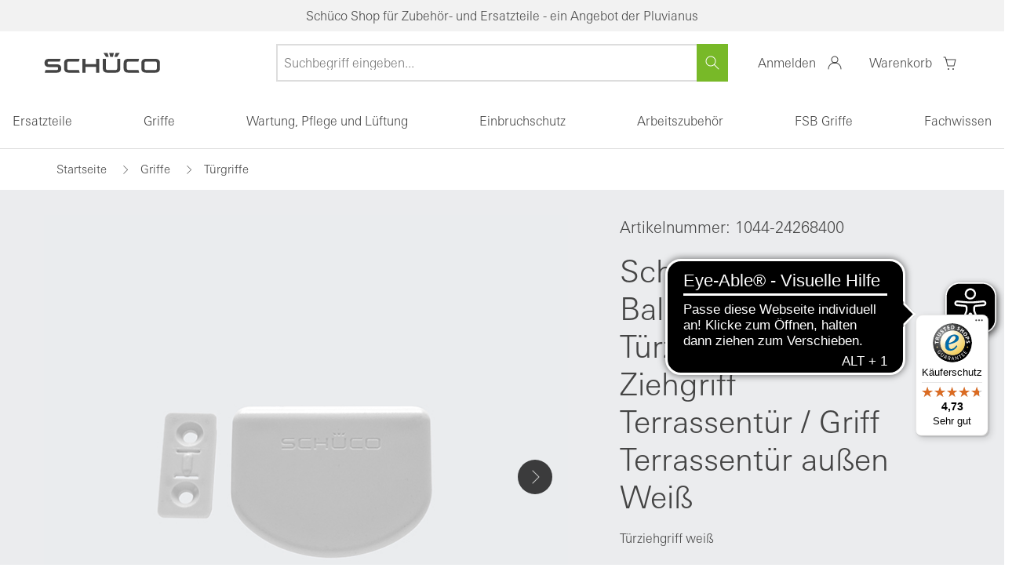

--- FILE ---
content_type: text/html; charset=UTF-8
request_url: https://de.shop.schueco.com/griffe/tuergriffe/schueco-balkontuergriff-tuerziehgriff-ziehgriff-terrassentuer-griff-terrassentuer-aussen-weiss.html
body_size: 344217
content:
<!DOCTYPE HTML>
<html lang="de"  >
<head>
                <meta http-equiv="X-UA-Compatible" content="IE=Edge"><meta name="viewport" id="Viewport"content="width=device-width, initial-scale=1, user-scalable=yes, viewport-fit=cover"><meta http-equiv="Content-Type" content="text/html; charset=UTF-8"><meta name="google-site-verification" content="q_st0Fuf75EkK_S6cVtzqdP4LxKU48JBCK0OaVu7wf0"/><title>Offizieller Schüco Shop - Deutschland | Schüco Balkontürgriff / Türziehgriff / Ziehgriff Terrassentür / Griff Terrassentür außen Weiß | Offizieller Schüco Shop - Deutschland</title><meta name="robots" content="index, follow, noodp"/><meta name="description" content="Schüco Balkontürgriff / Türziehgriff / Ziehgriff Terrassentür / Griff Terrassentür außen - Türziehgriff weiß Original Schüco Ersatzteil Für alle Öffnungsrichtungen (links und rechts öffnend) Verschrau"><meta name="keywords" content="schüco, balkontürgriff, /, türziehgriff, ziehgriff, terrassentür, griff, außen, weiß, griffe, türgriffe, 24268400, 24268600, 242684"><meta property="og:site_name" content="https://de.shop.schueco.com/"><meta property="og:title" content="Offizieller Schüco Shop - Deutschland | Schüco Balkontürgriff / Türziehgriff / Ziehgriff Terrassentür / Griff Terrassentür außen Weiß | Offizieller Schüco Shop - Deutschland"><meta property="og:description" content="Schüco Balkontürgriff / Türziehgriff / Ziehgriff Terrassentür / Griff Terrassentür außen - Türziehgriff weiß Original Schüco Ersatzteil Für alle Öffnungsrichtungen (links und rechts öffnend) Verschrau"><meta property="og:type" content="product"><meta property="og:image" content="https://de.shop.schueco.com/out/pictures/generated/product/1/688_688_75/schueco_balkontuergriff_24268400_1(1).jpg"><meta property="og:url" content="https://de.shop.schueco.com/ersatzteile/balkontuer-ersatzteile/balkontuergriffe/schueco-balkontuergriff-tuerziehgriff-ziehgriff-terrassentuer-griff-terrassentuer-aussen.html"><link rel="canonical" href="https://de.shop.schueco.com/ersatzteile/balkontuer-ersatzteile/balkontuergriffe/schueco-balkontuergriff-tuerziehgriff-ziehgriff-terrassentuer-griff-terrassentuer-aussen.html"><!-- iOS Homescreen Icon (version < 4.2)--><link rel="apple-touch-icon-precomposed" media="screen and (resolution: 163dpi)"href="https://de.shop.schueco.com/out/rocket/img/favicons/favicon-512x512.png"/><!-- iOS Homescreen Icon --><link rel="apple-touch-icon-precomposed"href="https://de.shop.schueco.com/out/rocket/img/favicons/favicon-512x512.png"/><!-- iPad Homescreen Icon (version < 4.2) --><link rel="apple-touch-icon-precomposed" media="screen and (resolution: 132dpi)"href="https://de.shop.schueco.com/out/rocket/img/favicons/favicon-512x512.png"/><!-- iPad Homescreen Icon --><link rel="apple-touch-icon-precomposed" sizes="72x72"href="https://de.shop.schueco.com/out/rocket/img/favicons/favicon-512x512.png"/><!-- iPhone 4 Homescreen Icon (version < 4.2) --><link rel="apple-touch-icon-precomposed" media="screen and (resolution: 326dpi)"href="https://de.shop.schueco.com/out/rocket/img/favicons/favicon-512x512.png"/><!-- iPhone 4 Homescreen Icon --><link rel="apple-touch-icon-precomposed" sizes="114x114"href="https://de.shop.schueco.com/out/rocket/img/favicons/favicon-512x512.png"/><!-- new iPad Homescreen Icon and iOS Version > 4.2 --><link rel="apple-touch-icon-precomposed" sizes="144x144"href="https://de.shop.schueco.com/out/rocket/img/favicons/favicon-512x512.png"/><!-- Windows 8 --><meta name="msapplication-TileColor" content="#FFFFFF"><!-- Kachel-Farbe --><meta name="msapplication-TileImage"content="https://de.shop.schueco.com/out/rocket/img/favicons/favicon-512x512.png"><!-- Fluid --><link rel="fluid-icon" href="https://de.shop.schueco.com/out/rocket/img/favicons/favicon-512x512.png"title="Offizieller Schüco Shop - Deutschland | Schüco Balkontürgriff / Türziehgriff / Ziehgriff Terrassentür / Griff Terrassentür außen Weiß | Offizieller Schüco Shop - Deutschland"/><!-- Shortcut Icons --><link rel="shortcut icon" href="https://de.shop.schueco.com/out/rocket/img/favicons/favicon.ico?rand=1"type="image/x-icon"/><link rel="icon" href="https://de.shop.schueco.com/out/rocket/img/favicons/favicon-16x16.png" sizes="16x16"/><link rel="icon" href="https://de.shop.schueco.com/out/rocket/img/favicons/favicon-32x32.png" sizes="32x32"/><link rel="icon" href="https://de.shop.schueco.com/out/rocket/img/favicons/favicon-48x48.png" sizes="48x48"/><link rel="icon" href="https://de.shop.schueco.com/out/rocket/img/favicons/favicon-64x64.png" sizes="64x64"/><link rel="icon" href="https://de.shop.schueco.com/out/rocket/img/favicons/favicon-128x128.png" sizes="128x128"/><link rel="dns-prefetch" href="//stats.g.doubleclick.net"><link rel="dns-prefetch" href="//google-analytics.com"><link rel="dns-prefetch" href="//cdn.findologic.com"><link rel="dns-prefetch" href="//widgets.trustedshops.com"><!---link rel="preload" as="font" crossorigin="anonymous" href="/out/rocket/src/webfonts/univers-next-w06-bold-woff2-data.woff2"><link rel="preload" as="font" crossorigin="anonymous" href="/out/rocket/src/webfonts/univers-next-w06-light-woff2-data.woff2"><link rel="preload" as="font" crossorigin="anonymous" href="/out/rocket/src/webfonts/univers-next-w06-regular-woff2-data.woff2"><link rel="prefetch" as="script" href="/out/rocket/src/js/masonry.min.js"---><style type="text/css">@font-face{font-family:kmt-icons;font-display:swap;src:url([data-uri]) format("truetype");font-weight:400;font-style:normal}.kmt-icon{display:inline-block;vertical-align:middle;line-height:1;font-weight:400;font-style:normal;speak:none;text-decoration:inherit;text-transform:none;text-rendering:auto}.kmt-icon--amazon-pay:before{font-family:kmt-icons;content:"\f101"}.kmt-icon--analysis:before{font-family:kmt-icons;content:"\f102"}.kmt-icon--arrow-down:before{font-family:kmt-icons;content:"\f103"}.kmt-icon--arrow-left:before{font-family:kmt-icons;content:"\f104"}.kmt-icon--arrow-right:before{font-family:kmt-icons;content:"\f105"}.kmt-icon--arrow-up:before{font-family:kmt-icons;content:"\f106"}.kmt-icon--arrows-out:before{font-family:kmt-icons;content:"\f107"}.kmt-icon--at-symbol:before{font-family:kmt-icons;content:"\f108"}.kmt-icon--avatar:before{font-family:kmt-icons;content:"\f109"}.kmt-icon--bell:before{font-family:kmt-icons;content:"\f10a"}.kmt-icon--book-opened:before{font-family:kmt-icons;content:"\f10b"}.kmt-icon--broken-link:before{font-family:kmt-icons;content:"\f10c"}.kmt-icon--calendar:before{font-family:kmt-icons;content:"\f10d"}.kmt-icon--cart:before{font-family:kmt-icons;content:"\f10e"}.kmt-icon--chats:before{font-family:kmt-icons;content:"\f10f"}.kmt-icon--check-circle-o:before{font-family:kmt-icons;content:"\f110"}.kmt-icon--check:before{font-family:kmt-icons;content:"\f111"}.kmt-icon--chevron-down-underlined:before{font-family:kmt-icons;content:"\f112"}.kmt-icon--chevron-down:before{font-family:kmt-icons;content:"\f113"}.kmt-icon--chevron-left:before{font-family:kmt-icons;content:"\f114"}.kmt-icon--chevron-right:before{font-family:kmt-icons;content:"\f115"}.kmt-icon--chevron-up:before{font-family:kmt-icons;content:"\f116"}.kmt-icon--circle:before{font-family:kmt-icons;content:"\f117"}.kmt-icon--clipboard:before{font-family:kmt-icons;content:"\f118"}.kmt-icon--close:before{font-family:kmt-icons;content:"\f119"}.kmt-icon--closed-lock:before{font-family:kmt-icons;content:"\f11a"}.kmt-icon--credit-card-1:before{font-family:kmt-icons;content:"\f11b"}.kmt-icon--credit-card-2:before{font-family:kmt-icons;content:"\f11c"}.kmt-icon--dhl:before{font-family:kmt-icons;content:"\f11d"}.kmt-icon--dhl_gogreen:before{font-family:kmt-icons;content:"\f11e"}.kmt-icon--double-arrow:before{font-family:kmt-icons;content:"\f11f"}.kmt-icon--down-arrow:before{font-family:kmt-icons;content:"\f120"}.kmt-icon--dpd:before{font-family:kmt-icons;content:"\f121"}.kmt-icon--dummy:before{font-family:kmt-icons;content:"\f122"}.kmt-icon--email:before{font-family:kmt-icons;content:"\f123"}.kmt-icon--error:before{font-family:kmt-icons;content:"\f124"}.kmt-icon--eye:before{font-family:kmt-icons;content:"\f125"}.kmt-icon--facebook-circle:before{font-family:kmt-icons;content:"\f126"}.kmt-icon--facebook-outline:before{font-family:kmt-icons;content:"\f127"}.kmt-icon--facebook-square:before{font-family:kmt-icons;content:"\f128"}.kmt-icon--facebook:before{font-family:kmt-icons;content:"\f129"}.kmt-icon--fast-delivery:before{font-family:kmt-icons;content:"\f12a"}.kmt-icon--favorite-list:before{font-family:kmt-icons;content:"\f12b"}.kmt-icon--favorites:before{font-family:kmt-icons;content:"\f12c"}.kmt-icon--female-symbol:before{font-family:kmt-icons;content:"\f12d"}.kmt-icon--file:before{font-family:kmt-icons;content:"\f12e"}.kmt-icon--filter-configuration-2:before{font-family:kmt-icons;content:"\f12f"}.kmt-icon--filter-configuration:before{font-family:kmt-icons;content:"\f130"}.kmt-icon--filter:before{font-family:kmt-icons;content:"\f131"}.kmt-icon--flag-rectangle:before{font-family:kmt-icons;content:"\f132"}.kmt-icon--free-return:before{font-family:kmt-icons;content:"\f133"}.kmt-icon--giro-pay:before{font-family:kmt-icons;content:"\f134"}.kmt-icon--gls:before{font-family:kmt-icons;content:"\f135"}.kmt-icon--halt:before{font-family:kmt-icons;content:"\f136"}.kmt-icon--headset:before{font-family:kmt-icons;content:"\f137"}.kmt-icon--heart-full:before{font-family:kmt-icons;content:"\f138"}.kmt-icon--heart:before{font-family:kmt-icons;content:"\f139"}.kmt-icon--hermes:before{font-family:kmt-icons;content:"\f13a"}.kmt-icon--home:before{font-family:kmt-icons;content:"\f13b"}.kmt-icon--ideal:before{font-family:kmt-icons;content:"\f13c"}.kmt-icon--information:before{font-family:kmt-icons;content:"\f13d"}.kmt-icon--instagram-circle:before{font-family:kmt-icons;content:"\f13e"}.kmt-icon--instagram-outline:before{font-family:kmt-icons;content:"\f13f"}.kmt-icon--instagram-square:before{font-family:kmt-icons;content:"\f140"}.kmt-icon--instagram:before{font-family:kmt-icons;content:"\f141"}.kmt-icon--klarna:before{font-family:kmt-icons;content:"\f142"}.kmt-icon--lifebelt:before{font-family:kmt-icons;content:"\f143"}.kmt-icon--linkedin-circle:before{font-family:kmt-icons;content:"\f144"}.kmt-icon--linkedin-outline:before{font-family:kmt-icons;content:"\f145"}.kmt-icon--linkedin-square:before{font-family:kmt-icons;content:"\f146"}.kmt-icon--linkedin:before{font-family:kmt-icons;content:"\f147"}.kmt-icon--location-2:before{font-family:kmt-icons;content:"\f148"}.kmt-icon--location:before{font-family:kmt-icons;content:"\f149"}.kmt-icon--logo:before{font-family:kmt-icons;content:"\f14a"}.kmt-icon--maestro:before{font-family:kmt-icons;content:"\f14b"}.kmt-icon--male-symbol:before{font-family:kmt-icons;content:"\f14c"}.kmt-icon--map-pin:before{font-family:kmt-icons;content:"\f14d"}.kmt-icon--map-pins:before{font-family:kmt-icons;content:"\f14e"}.kmt-icon--marketing:before{font-family:kmt-icons;content:"\f14f"}.kmt-icon--mastercard-2:before{font-family:kmt-icons;content:"\f150"}.kmt-icon--mastercard-white:before{font-family:kmt-icons;content:"\f151"}.kmt-icon--mastercard:before{font-family:kmt-icons;content:"\f152"}.kmt-icon--menu-hamburger:before{font-family:kmt-icons;content:"\f153"}.kmt-icon--minus:before{font-family:kmt-icons;content:"\f154"}.kmt-icon--more:before{font-family:kmt-icons;content:"\f155"}.kmt-icon--mouse:before{font-family:kmt-icons;content:"\f156"}.kmt-icon--nachnahme:before{font-family:kmt-icons;content:"\f157"}.kmt-icon--notebook:before{font-family:kmt-icons;content:"\f158"}.kmt-icon--padlock-closed-2:before{font-family:kmt-icons;content:"\f159"}.kmt-icon--pause:before{font-family:kmt-icons;content:"\f15a"}.kmt-icon--paydirekt:before{font-family:kmt-icons;content:"\f15b"}.kmt-icon--paypal-2:before{font-family:kmt-icons;content:"\f15c"}.kmt-icon--paypal-white:before{font-family:kmt-icons;content:"\f15d"}.kmt-icon--paypal:before{font-family:kmt-icons;content:"\f15e"}.kmt-icon--pencil:before{font-family:kmt-icons;content:"\f15f"}.kmt-icon--percent-symbol:before{font-family:kmt-icons;content:"\f160"}.kmt-icon--phone-chat:before{font-family:kmt-icons;content:"\f161"}.kmt-icon--phone:before{font-family:kmt-icons;content:"\f162"}.kmt-icon--pinterest-circle:before{font-family:kmt-icons;content:"\f163"}.kmt-icon--pinterest-outline:before{font-family:kmt-icons;content:"\f164"}.kmt-icon--pinterest-square:before{font-family:kmt-icons;content:"\f165"}.kmt-icon--pinterest:before{font-family:kmt-icons;content:"\f166"}.kmt-icon--play:before{font-family:kmt-icons;content:"\f167"}.kmt-icon--plus:before{font-family:kmt-icons;content:"\f168"}.kmt-icon--preferences:before{font-family:kmt-icons;content:"\f169"}.kmt-icon--printer:before{font-family:kmt-icons;content:"\f16a"}.kmt-icon--question-mark:before{font-family:kmt-icons;content:"\f16b"}.kmt-icon--quote:before{font-family:kmt-icons;content:"\f16c"}.kmt-icon--ratepay:before{font-family:kmt-icons;content:"\f16d"}.kmt-icon--rechnung:before{font-family:kmt-icons;content:"\f16e"}.kmt-icon--reply:before{font-family:kmt-icons;content:"\f16f"}.kmt-icon--return-store:before{font-family:kmt-icons;content:"\f170"}.kmt-icon--search:before{font-family:kmt-icons;content:"\f171"}.kmt-icon--sepa-white:before{font-family:kmt-icons;content:"\f172"}.kmt-icon--sepa:before{font-family:kmt-icons;content:"\f173"}.kmt-icon--settings:before{font-family:kmt-icons;content:"\f174"}.kmt-icon--share:before{font-family:kmt-icons;content:"\f175"}.kmt-icon--shield-cross:before{font-family:kmt-icons;content:"\f176"}.kmt-icon--shield:before{font-family:kmt-icons;content:"\f177"}.kmt-icon--shipping-box:before{font-family:kmt-icons;content:"\f178"}.kmt-icon--shop-bag-2:before{font-family:kmt-icons;content:"\f179"}.kmt-icon--shop-bag-3:before{font-family:kmt-icons;content:"\f17a"}.kmt-icon--shop-bag:before{font-family:kmt-icons;content:"\f17b"}.kmt-icon--sofortueberweisung:before{font-family:kmt-icons;content:"\f17c"}.kmt-icon--star-half:before{font-family:kmt-icons;content:"\f17d"}.kmt-icon--star-outline:before{font-family:kmt-icons;content:"\f17e"}.kmt-icon--star:before{font-family:kmt-icons;content:"\f17f"}.kmt-icon--telephone-signal:before{font-family:kmt-icons;content:"\f180"}.kmt-icon--telephone:before{font-family:kmt-icons;content:"\f181"}.kmt-icon--time-24hours:before{font-family:kmt-icons;content:"\f182"}.kmt-icon--time:before{font-family:kmt-icons;content:"\f183"}.kmt-icon--top-charts:before{font-family:kmt-icons;content:"\f184"}.kmt-icon--trash:before{font-family:kmt-icons;content:"\f185"}.kmt-icon--truck:before{font-family:kmt-icons;content:"\f186"}.kmt-icon--trusted-shops:before{font-family:kmt-icons;content:"\f187"}.kmt-icon--twitter-circle:before{font-family:kmt-icons;content:"\f188"}.kmt-icon--twitter-outline:before{font-family:kmt-icons;content:"\f189"}.kmt-icon--twitter-square:before{font-family:kmt-icons;content:"\f18a"}.kmt-icon--twitter:before{font-family:kmt-icons;content:"\f18b"}.kmt-icon--ups:before{font-family:kmt-icons;content:"\f18c"}.kmt-icon--user-2:before{font-family:kmt-icons;content:"\f18d"}.kmt-icon--user-chat:before{font-family:kmt-icons;content:"\f18e"}.kmt-icon--user:before{font-family:kmt-icons;content:"\f18f"}.kmt-icon--video:before{font-family:kmt-icons;content:"\f190"}.kmt-icon--visa-2:before{font-family:kmt-icons;content:"\f191"}.kmt-icon--visa-white:before{font-family:kmt-icons;content:"\f192"}.kmt-icon--visa:before{font-family:kmt-icons;content:"\f193"}.kmt-icon--vorkasse-de-white:before{font-family:kmt-icons;content:"\f194"}.kmt-icon--vorkasse-de:before{font-family:kmt-icons;content:"\f195"}.kmt-icon--vorkasse-fr-white:before{font-family:kmt-icons;content:"\f196"}.kmt-icon--vorkasse-fr:before{font-family:kmt-icons;content:"\f197"}.kmt-icon--vorkasse-fr_FR-white:before{font-family:kmt-icons;content:"\f198"}.kmt-icon--vorkasse-fr_FR:before{font-family:kmt-icons;content:"\f199"}.kmt-icon--vorkasse-nl-white:before{font-family:kmt-icons;content:"\f19a"}.kmt-icon--vorkasse-nl:before{font-family:kmt-icons;content:"\f19b"}.kmt-icon--vorkasse-white:before{font-family:kmt-icons;content:"\f19c"}.kmt-icon--vorkasse:before{font-family:kmt-icons;content:"\f19d"}.kmt-icon--warning-danger:before{font-family:kmt-icons;content:"\f19e"}.kmt-icon--warning:before{font-family:kmt-icons;content:"\f19f"}.kmt-icon--xing-circle:before{font-family:kmt-icons;content:"\f1a0"}.kmt-icon--xing-outline:before{font-family:kmt-icons;content:"\f1a1"}.kmt-icon--xing-square:before{font-family:kmt-icons;content:"\f1a2"}.kmt-icon--xing:before{font-family:kmt-icons;content:"\f1a3"}.kmt-icon--youtube-circle:before{font-family:kmt-icons;content:"\f1a4"}.kmt-icon--youtube-outline:before{font-family:kmt-icons;content:"\f1a5"}.kmt-icon--youtube-square:before{font-family:kmt-icons;content:"\f1a6"}.kmt-icon--youtube:before{font-family:kmt-icons;content:"\f1a7"}@font-face{font-family:kmt-icons-new;font-display:swap;src:url([data-uri]) format("truetype");font-weight:400;font-style:normal}.kmt-icon-new{display:inline-block;vertical-align:middle;line-height:1;font-weight:400;font-style:normal;speak:none;text-decoration:inherit;text-transform:none;text-rendering:auto}.kmt-icon-new--chevron_down_dropdown_24:before{font-family:kmt-icons-new;content:"\f101"}.kmt-icon-new--chevron_up_dropdown_24:before{font-family:kmt-icons-new;content:"\f102"}.kmt-icon-new--filiale_24:before{font-family:kmt-icons-new;content:"\f103"}.kmt-icon-new--kundenkonto_24:before{font-family:kmt-icons-new;content:"\f104"}.kmt-icon-new--merkliste_outline_24:before{font-family:kmt-icons-new;content:"\f105"}.kmt-icon-new--search_24:before{font-family:kmt-icons-new;content:"\f106"}.kmt-icon-new--vergleichen_24:before{font-family:kmt-icons-new;content:"\f107"}.kmt-icon-new--warenkorb_24:before{font-family:kmt-icons-new;content:"\f108"}.kmt-sprite:before{content:" ";display:block;overflow:hidden;background-repeat:no-repeat;background-image:url(/out/rocket/src/sprite/spritesheet.png);background-size:318px 308px}.kmt-sprite--amazonpay,.kmt-sprite--amazonpay:before{background-position:-160px -24px;width:74px;height:42px}.kmt-sprite--dhl,.kmt-sprite--dhl:before{background-position:-234px -24px;width:74px;height:42px}.kmt-sprite--dpd,.kmt-sprite--dpd:before{background-position:-88px -244px;width:56px;height:24px}.kmt-sprite--facebook,.kmt-sprite--facebook:before{background-position:0 -268px;width:40px;height:40px}.kmt-sprite--finanzierung,.kmt-sprite--finanzierung:before{background-position:-160px -66px;width:74px;height:42px}.kmt-sprite--giropay,.kmt-sprite--giropay:before{background-position:-234px -66px;width:74px;height:42px}.kmt-sprite--gls,.kmt-sprite--gls:before{background-position:-160px -108px;width:74px;height:42px}.kmt-sprite--google-trustedshop,.kmt-sprite--google-trustedshop:before{background-position:0 0;width:80px;height:80px}.kmt-sprite--hermes,.kmt-sprite--hermes:before{background-position:-160px 0;width:158px;height:24px}.kmt-sprite--ids,.kmt-sprite--ids:before{background-position:-234px -108px;width:74px;height:42px}.kmt-sprite--instagram,.kmt-sprite--instagram:before{background-position:-40px -268px;width:40px;height:40px}.kmt-sprite--klarna,.kmt-sprite--klarna:before{background-position:-80px -80px;width:74px;height:42px}.kmt-sprite--leasing,.kmt-sprite--leasing:before{background-position:0 -160px;width:74px;height:42px}.kmt-sprite--likedin,.kmt-sprite--likedin:before{background-position:-80px -268px;width:40px;height:40px}.kmt-sprite--mastercard,.kmt-sprite--mastercard:before{background-position:-74px -160px;width:74px;height:42px}.kmt-sprite--nachname,.kmt-sprite--nachname:before{background-position:-222px -202px;width:88px;height:24px}.kmt-sprite--paydirekt,.kmt-sprite--paydirekt:before{background-position:-148px -160px;width:74px;height:42px}.kmt-sprite--paypal,.kmt-sprite--paypal:before{background-position:-222px -160px;width:74px;height:42px}.kmt-sprite--rechnung,.kmt-sprite--rechnung:before{background-position:0 -244px;width:88px;height:24px}.kmt-sprite--sofort-ueberseisung,.kmt-sprite--sofort-ueberseisung:before{background-position:-80px -122px;width:78px;height:24px}.kmt-sprite--sofort_ueberweisung,.kmt-sprite--sofort_ueberweisung:before{background-position:0 -202px;width:74px;height:42px}.kmt-sprite--ssl-datensicherheit,.kmt-sprite--ssl-datensicherheit:before{background-position:-80px 0;width:80px;height:80px}.kmt-sprite--trustedshops,.kmt-sprite--trustedshops:before{background-position:0 -80px;width:80px;height:80px}.kmt-sprite--twitter,.kmt-sprite--twitter:before{background-position:-120px -268px;width:40px;height:40px}.kmt-sprite--ups,.kmt-sprite--ups:before{background-position:-280px -268px;width:34px;height:40px}.kmt-sprite--visa,.kmt-sprite--visa:before{background-position:-74px -202px;width:74px;height:42px}.kmt-sprite--vorkasse,.kmt-sprite--vorkasse:before{background-position:-148px -202px;width:74px;height:42px}.kmt-sprite--wordpress,.kmt-sprite--wordpress:before{background-position:-160px -268px;width:40px;height:40px}.kmt-sprite--xing,.kmt-sprite--xing:before{background-position:-200px -268px;width:40px;height:40px}.kmt-sprite--youtube,.kmt-sprite--youtube:before{background-position:-240px -268px;width:40px;height:40px}@media only screen and (-webkit-min-device-pixel-ratio:2),only screen and (min-resolution:2dppx),only screen and (min-resolution:192dpi){.kmt-sprite:before{background-image:url(/out/rocket/src/sprite/spritesheet@2x.png)}}</style><link rel="stylesheet" type="text/css" href="/out/rocket/src/css/main.css" />

    <link rel="stylesheet" type="text/css" href="/out/rocket/src/js/vendor-index~start~alist~details.12bcb2518b06d9ddc3e4.css">

    <link rel="stylesheet" type="text/css" href="/out/rocket/src/js/vendor-index~alist~details.e3f8621f3498fb9699e2.css">

    <link rel="stylesheet" type="text/css" href="/out/rocket/src/js/590.948c0460d3ee372debe2.css">

    <link rel="stylesheet" type="text/css" href="/out/rocket/src/js/details.3237b2d037a9ee75c81a.css">
    
<script>!function(a){var b=/iPhone/i,c=/iPod/i,d=/iPad/i,e=/(?=.*\bAndroid\b)(?=.*\bMobile\b)/i,f=/Android/i,g=/(?=.*\bAndroid\b)(?=.*\bSD4930UR\b)/i,h=/(?=.*\bAndroid\b)(?=.*\b(?:KFOT|KFTT|KFJWI|KFJWA|KFSOWI|KFTHWI|KFTHWA|KFAPWI|KFAPWA|KFARWI|KFASWI|KFSAWI|KFSAWA)\b)/i,i=/IEMobile/i,j=/(?=.*\bWindows\b)(?=.*\bARM\b)/i,k=/BlackBerry/i,l=/BB10/i,m=/Opera Mini/i,n=/(CriOS|Chrome)(?=.*\bMobile\b)/i,o=/(?=.*\bFirefox\b)(?=.*\bMobile\b)/i,p=new RegExp("(?:Nexus 7|BNTV250|Kindle Fire|Silk|GT-P1000)","i"),q=function(a,b){return a.test(b)},r=function(a){var r=a||navigator.userAgent,s=r.split("[FBAN");return"undefined"!=typeof s[1]&&(r=s[0]),this.apple={phone:q(b,r),ipod:q(c,r),tablet:!q(b,r)&&q(d,r),device:q(b,r)||q(c,r)||q(d,r)},this.amazon={phone:q(g,r),tablet:!q(g,r)&&q(h,r),device:q(g,r)||q(h,r)},this.android={phone:q(g,r)||q(e,r),tablet:!q(g,r)&&!q(e,r)&&(q(h,r)||q(f,r)),device:q(g,r)||q(h,r)||q(e,r)||q(f,r)},this.windows={phone:q(i,r),tablet:q(j,r),device:q(i,r)||q(j,r)},this.other={blackberry:q(k,r),blackberry10:q(l,r),opera:q(m,r),firefox:q(o,r),chrome:q(n,r),device:q(k,r)||q(l,r)||q(m,r)||q(o,r)||q(n,r)},this.seven_inch=q(p,r),this.any=this.apple.device||this.android.device||this.windows.device||this.other.device||this.seven_inch,this.phone=this.apple.phone||this.android.phone||this.windows.phone,this.tablet=this.apple.tablet||this.android.tablet||this.windows.tablet,"undefined"==typeof window?this:void 0},s=function(){var a=new r;return a.Class=r,a};"undefined"!=typeof module&&module.exports&&"undefined"==typeof window?module.exports=r:"undefined"!=typeof module&&module.exports&&"undefined"!=typeof window?module.exports=s():"function"==typeof define&&define.amd?define("isMobile",[],a.isMobile=s()):a.isMobile=s()}(this);</script><!-- Google Tag Manager --><script>dataLayer = [];dataLayer.push({'googleConversionActive':1,'googleCommerceActive':1,'gaActive':1});dataLayer.push({'pageCategory' : 'details','visitorExistingCustomer' : '0',});dataLayer.push({'productNumber' : '5adb6cde0103d2a9808be1743de0a3a6','productName' : 'Schüco Balkontürgriff / Türziehgriff / Ziehgriff Terrassentür / Griff Terrassentür außen Weiß','productCategory' : 'Türgriffe'});var detailsProduct = {'id': '5adb6cde0103d2a9808be1743de0a3a6','name': 'Schüco Balkontürgriff / Türziehgriff / Ziehgriff Terrassentür / Griff Terrassentür außen','variant': 'Weiß','price': '16.47','brand': 'Schüco Polymer Technologies','category': 'Griffe/Türgriffe'};dataLayer.push({'ecommerce': {'currencyCode': 'EUR','detail': {'actionField': {'list':'Balkontürgriffe'},'products': detailsProduct}}});(function(w,d,s,l,i){w[l]=w[l]||[];w[l].push({'gtm.start':new Date().getTime(),event:'gtm.js'});var f=d.getElementsByTagName(s)[0],j=d.createElement(s),dl=l!='dataLayer'?'&l='+l:'';j.async=true;j.src='//www.googletagmanager.com/gtm.js?id='+i+dl;f.parentNode.insertBefore(j,f);})(window,document,'script','dataLayer','GTM-NJR7CM53');</script><script async src="https://cdn.eye-able.com/configs/de.shop.schueco.com.js"></script><script async src="https://cdn.eye-able.com/public/js/eyeAble.js"></script>

        <link rel="stylesheet" type="text/css" href="https://de.shop.schueco.com/modules/osc/paypal/out/src/css/paypal.min.css" />

</head>
  <!-- OXID eShop Enterprise Edition, Version 6, Shopping Cart System (c) OXID eSales AG 2003 - 2026 - https://www.oxid-esales.com -->

<body data-init="kmt-default" class="kmt-controller--details
        kmt-mode--productive                "
         style="background:#FFFFFF;" >









    
        
                    

                    
                
                <div class="kmt-notificationbar kmt-gray-color--light">
                    <p class="kmt-notificationbar-content">
                                                    Schüco Shop für Zubehör- und Ersatzteile - ein Angebot der Pluvianus
                                                                    </p>
                </div>

                
                
<header class="kmt-header" data-init="kmt-header">
    <div class="kmt-header-inner">
        <span class="kmt-mainnavigation-handler"><span></span></span>

        
            <a class="kmt-header-logo kmt-logo"
   href="https://de.shop.schueco.com/index.php?force_sid=gqpu9q7qvub7a69e2bstv5p4ur&amp;"
   title="Offizieller Schüco Shop - Deutschland">
                            </a>        

        
            <nav class="kmt-header-metanavigation kmt-metanavigation">
    <div class="kmt-metanavigation-item kmt-metanavigation-item--search" data-init="kmt-search">
        
            <form class="kmt-search" action="https://de.shop.schueco.com/index.php?force_sid=gqpu9q7qvub7a69e2bstv5p4ur&amp;" method="get" name="search">
            <div class="h3 kmt-search-headline">
                <button type="reset" class="kmt-search-close">
                    <i></i>
                    <span>Suchen schließen</span>
                </button>
                <span>Wonach suchen Sie?</span>
            </div>
            <div class="kmt-search-hidden">
                <input type="hidden" name="stoken" value="A231CB41" /><input type="hidden" name="force_sid" value="gqpu9q7qvub7a69e2bstv5p4ur" />
<input type="hidden" name="lang" value="0" />
                                                <input type="hidden" name="cl" value="search">
            </div>

            
                <div class="kmt-search-fieldset" data-init="kmt-suggest">

                    
                                                <input class="kmt-search-param kmt-input"
                               type="text"
                               id="searchParam"
                               name="searchparam"
                               placeholder="Suchbegriff eingeben..."
                               value="">
                    

                    <button type="reset" class="kmt-search-close" aria-label="Suchen schließen">
                        <i></i>
                        <span>Suchen schließen</span>
                    </button>

                    
                        <button type="submit" class="kmt-search-submit" aria-label="Suchen">
                            <i></i>
                            <span>Suchen</span>
                        </button>
                    
                </div>
            

                                            <div class="kmt-search-suggestions" id="suggestLayer"></div>
                    </form>
            <div class="kmt-metanavigation-btn kmt-metabtn kmt-metabtn--search">
            <div class="kmt-metabtn-icon">
            </div>
            <span class="kmt-metabtn-title">Suche</span>
        </div>
    </div>

    
                
    

    
                
    

    
                                            <div class="kmt-metanavigation-item kmt-metanavigation-item--user">
    <a class="kmt-metanavigation-btn kmt-metabtn kmt-metabtn--user "
       title="Mein Konto"
                    href="#loginBoxModal"
            data-init="kmt-modal"
        >

        
        <span class="kmt-metabtn-title">
                Anmelden
            </span>
            <div class="kmt-metabtn-icon">
            </div>
        
    </a>
    </div>
    

    
                                            <div class="kmt-metanavigation-item kmt-metanavigation-item--shoppingcart">
    <a class="kmt-metanavigation-btn kmt-metabtn kmt-metabtn--shoppingcart"
       href="https://de.shop.schueco.com/warenkorb/?force_sid=gqpu9q7qvub7a69e2bstv5p4ur"
       title="Warenkorb">

        
            <span class="kmt-metabtn-title">
                Warenkorb
            </span>
            <div class="kmt-metabtn-icon">
                            </div>
        
    </a>
    
        

            

        
    
    
</div>
            
</nav>        
    </div>

    
        <nav class="kmt-header-mainnavigation kmt-mainnavigation kmt-mainnavigation--level-1 dropdown" data-init="kmt-mainnavigation">
            <div class="kmt-mainnavigation-header">
                <span class="kmt-mainnavigation-header-handler"></span>
                <nav class="kmt-metanavigation">
                                            <a href="https://de.shop.schueco.com/mein-konto/?force_sid=gqpu9q7qvub7a69e2bstv5p4ur" class="kmt-metanavigation-item kmt-metanavigation-item--icon-avatar kmt-metanavigation-item--valign-horizontal">Willkommen</a>
                                    </nav>
            </div>
            <div class="kmt-mainnavigation-overflow">
                <div class="kmt-mainnavigation-breadcrumb">
                    <a href="/" class="kmt-mainnavigation-breadcrumb-home kmt-icon kmt-icon--house"></a>
                </div>
                <div class="kmt-mainnavigation-inner kmt-mainnavigation-inner--level-1">
                    <ul id="navigation" class="kmt-mainnavigation-list kmt-mainnavigation-list--level-1">
                                                
                                    
                                    
                <li class="kmt-mainnavigation-item kmt-mainnavigation-item--level-1 " data-expandable>
            <a href="https://de.shop.schueco.com/ersatzteile/" target="_self"><span>Ersatzteile</span></a>

                            <nav class="kmt-mainnavigation kmt-mainnavigation--level-2">
                    <div class="kmt-mainnavigation-inner kmt-mainnavigation-inner--level-2">
                        <div class="kmt-mainnavigation-controls">
                            <a class="kmt-mainnavigation-controls-closer" data-close href="#">
                                Zurück
                            </a>
                        </div>
                        <div class="kmt-mainnavigation-header kmt-mainnavigation-header--level-2">
                            <a href="https://de.shop.schueco.com/ersatzteile/">Alle Ersatzteile</a>
                        </div>
                        <ul class="kmt-mainnavigation-list kmt-mainnavigation-list--level-2">
        
        
            
    
    
        

        
    
    <li class="kmt-mainnavigation-item kmt-mainnavigation-item--level-2   "  data-expandable >
        <a href="https://de.shop.schueco.com/ersatzteile/fenster-ersatzteile/">
            Fenster Ersatzteile
        </a>
                <div class="kmt-mainnavigation-image-wrapper">
            
            
                                                <div class="kmt-mainnavigation-image">
                <a href="https://de.shop.schueco.com/ersatzteile/fenster-ersatzteile/" title="Fenster Ersatzteile">
                    <picture class="kmt-responsiveimage" data-init="kmt-responsiveimage" data-option-kmt-responsiveimage-preventresize="true">
                        <img src="https://de.shop.schueco.com/out/pictures/generated/category/promo_icon/688_688_75/fenster_navi_final.jpg" title="Fenster Ersatzteile" alt="Kategorie Fenster Ersatzteile">
                    </picture>
                </a>
            </div>
                    </div>
                <nav class="kmt-mainnavigation kmt-mainnavigation--level-3">
            <div class="kmt-mainnavigation-inner kmt-mainnavigation-inner--level-3">
                <div class="kmt-mainnavigation-controls">
                    <a class="kmt-mainnavigation-controls-closer" data-close href="#">
                        Zurück
                    </a>
                </div>
                <div class="kmt-mainnavigation-header kmt-mainnavigation-header--level-3">
                    <a href="https://de.shop.schueco.com/ersatzteile/fenster-ersatzteile/">Alle Fenster Ersatzteile</a>
                </div>
                    <ul class="kmt-mainnavigation-list kmt-mainnavigation-list--level-3">
                        

        
        
                        
        <li class="kmt-mainnavigation-item kmt-mainnavigation-item--level-3 ">
            <a class="" href="https://de.shop.schueco.com/ersatzteile/fenster-ersatzteile/drehbaender/">Drehbänder</a>
        </li>

                                        

        
        
                        
        <li class="kmt-mainnavigation-item kmt-mainnavigation-item--level-3 ">
            <a class="" href="https://de.shop.schueco.com/ersatzteile/fenster-ersatzteile/ecklager/">Ecklager</a>
        </li>

                                        

        
        
                        
        <li class="kmt-mainnavigation-item kmt-mainnavigation-item--level-3 ">
            <a class="" href="https://de.shop.schueco.com/ersatzteile/fenster-ersatzteile/eckumlenkungen/">Eckumlenkungen</a>
        </li>

                                                        

        
        
                        
        <li class="kmt-mainnavigation-item kmt-mainnavigation-item--level-3 ">
            <a class="" href="https://de.shop.schueco.com/ersatzteile/fenster-ersatzteile/mittenverriegelungen/">Mittenverriegelungen</a>
        </li>

                                        

        
        
                        
        <li class="kmt-mainnavigation-item kmt-mainnavigation-item--level-3 ">
            <a class="" href="https://de.shop.schueco.com/ersatzteile/fenster-ersatzteile/riegelstangen/">Riegelstangen</a>
        </li>

                                        

        
        
                        
        <li class="kmt-mainnavigation-item kmt-mainnavigation-item--level-3 ">
            <a class="" href="https://de.shop.schueco.com/ersatzteile/fenster-ersatzteile/riegelstuecke-fingerriegel/">Riegelstücke + Fingerriegel</a>
        </li>

                                        

        
        
                        
        <li class="kmt-mainnavigation-item kmt-mainnavigation-item--level-3 ">
            <a class="" href="https://de.shop.schueco.com/ersatzteile/fenster-ersatzteile/scheren-scherenlager/">Scheren + Scherenlager</a>
        </li>

                                        

        
        
                        
        <li class="kmt-mainnavigation-item kmt-mainnavigation-item--level-3 ">
            <a class="" href="https://de.shop.schueco.com/ersatzteile/fenster-ersatzteile/schliessrollen/">Schließrollen</a>
        </li>

                                        

        
        
                        
        <li class="kmt-mainnavigation-item kmt-mainnavigation-item--level-3 ">
            <a class="" href="https://de.shop.schueco.com/ersatzteile/fenster-ersatzteile/schliesszapfen/">Schließzapfen</a>
        </li>

                                                        

        
        
                        
        <li class="kmt-mainnavigation-item kmt-mainnavigation-item--level-3 ">
            <a class="" href="https://de.shop.schueco.com/ersatzteile/fenster-ersatzteile/auflaufboecke/">Auflaufböcke</a>
        </li>

                                        

        
        
                        
        <li class="kmt-mainnavigation-item kmt-mainnavigation-item--level-3 ">
            <a class="" href="https://de.shop.schueco.com/ersatzteile/fenster-ersatzteile/kammergetriebe/">Kammergetriebe</a>
        </li>

                                        

        
        
                        
        <li class="kmt-mainnavigation-item kmt-mainnavigation-item--level-3 ">
            <a class="" href="https://de.shop.schueco.com/ersatzteile/fenster-ersatzteile/fensterdichtungen/">Fensterdichtungen</a>
        </li>

                                        

        
        
                        
        <li class="kmt-mainnavigation-item kmt-mainnavigation-item--level-3 ">
            <a class="" href="https://de.shop.schueco.com/ersatzteile/fenster-ersatzteile/wasserschlitzkappen/">Wasserschlitzkappen</a>
        </li>

                                    </ul>
    
            </div>
        </nav>
            </li>
    
        
        
            
    
    
        

        
    
    <li class="kmt-mainnavigation-item kmt-mainnavigation-item--level-2   "  data-expandable >
        <a href="https://de.shop.schueco.com/ersatzteile/tueren-ersatzteile/">
            Türen Ersatzteile
        </a>
                <div class="kmt-mainnavigation-image-wrapper">
            
            
                                                <div class="kmt-mainnavigation-image">
                <a href="https://de.shop.schueco.com/ersatzteile/tueren-ersatzteile/" title="Türen Ersatzteile">
                    <picture class="kmt-responsiveimage" data-init="kmt-responsiveimage" data-option-kmt-responsiveimage-preventresize="true">
                        <img src="https://de.shop.schueco.com/out/pictures/generated/category/promo_icon/688_688_75/tuer_navi_final(1).jpg" title="Türen Ersatzteile" alt="Kategorie Türen Ersatzteile">
                    </picture>
                </a>
            </div>
                    </div>
                <nav class="kmt-mainnavigation kmt-mainnavigation--level-3">
            <div class="kmt-mainnavigation-inner kmt-mainnavigation-inner--level-3">
                <div class="kmt-mainnavigation-controls">
                    <a class="kmt-mainnavigation-controls-closer" data-close href="#">
                        Zurück
                    </a>
                </div>
                <div class="kmt-mainnavigation-header kmt-mainnavigation-header--level-3">
                    <a href="https://de.shop.schueco.com/ersatzteile/tueren-ersatzteile/">Alle Türen Ersatzteile</a>
                </div>
                    <ul class="kmt-mainnavigation-list kmt-mainnavigation-list--level-3">
                        

        
        
                        
        <li class="kmt-mainnavigation-item kmt-mainnavigation-item--level-3 ">
            <a class="" href="https://de.shop.schueco.com/ersatzteile/tueren-ersatzteile/schliessbleche/">Schließbleche</a>
        </li>

                                        

        
        
                        
        <li class="kmt-mainnavigation-item kmt-mainnavigation-item--level-3 ">
            <a class="" href="https://de.shop.schueco.com/ersatzteile/tueren-ersatzteile/schliessplatten/">Schließplatten</a>
        </li>

                                        

        
        
                        
        <li class="kmt-mainnavigation-item kmt-mainnavigation-item--level-3 ">
            <a class="" href="https://de.shop.schueco.com/ersatzteile/tueren-ersatzteile/schloesser/">Schlösser</a>
        </li>

                                        

        
        
                        
        <li class="kmt-mainnavigation-item kmt-mainnavigation-item--level-3 ">
            <a class="" href="https://de.shop.schueco.com/ersatzteile/tueren-ersatzteile/tuerbaender/">Türbänder</a>
        </li>

                                        

        
        
                        
        <li class="kmt-mainnavigation-item kmt-mainnavigation-item--level-3 ">
            <a class="" href="https://de.shop.schueco.com/ersatzteile/tueren-ersatzteile/tuerdichtungen/">Türdichtungen</a>
        </li>

                                        

        
        
                        
        <li class="kmt-mainnavigation-item kmt-mainnavigation-item--level-3 ">
            <a class="" href="https://de.shop.schueco.com/ersatzteile/tueren-ersatzteile/zubehoer-tueren/">Zubehör Türen</a>
        </li>

                                        

        
        
                        
        <li class="kmt-mainnavigation-item kmt-mainnavigation-item--level-3 ">
            <a class="" href="https://de.shop.schueco.com/ersatzteile/tueren-ersatzteile/zutrittskontrolle-haustueren/">Zutrittskontrolle Haustüren</a>
        </li>

                                    </ul>
    
            </div>
        </nav>
            </li>
    
        
        
    
    
    
        

        
    
    <li class="kmt-mainnavigation-item kmt-mainnavigation-item--level-2   "  data-expandable >
        <a href="https://de.shop.schueco.com/ersatzteile/balkontuer-ersatzteile/">
            Balkontür Ersatzteile
        </a>
                <div class="kmt-mainnavigation-image-wrapper">
            
            
                                                <div class="kmt-mainnavigation-image">
                <a href="https://de.shop.schueco.com/ersatzteile/balkontuer-ersatzteile/" title="Balkontür Ersatzteile">
                    <picture class="kmt-responsiveimage" data-init="kmt-responsiveimage" data-option-kmt-responsiveimage-preventresize="true">
                        <img src="https://de.shop.schueco.com/out/pictures/generated/category/promo_icon/688_688_75/balkon_navi_final(1).jpg" title="Balkontür Ersatzteile" alt="Kategorie Balkontür Ersatzteile">
                    </picture>
                </a>
            </div>
                    </div>
                <nav class="kmt-mainnavigation kmt-mainnavigation--level-3">
            <div class="kmt-mainnavigation-inner kmt-mainnavigation-inner--level-3">
                <div class="kmt-mainnavigation-controls">
                    <a class="kmt-mainnavigation-controls-closer" data-close href="#">
                        Zurück
                    </a>
                </div>
                <div class="kmt-mainnavigation-header kmt-mainnavigation-header--level-3">
                    <a href="https://de.shop.schueco.com/ersatzteile/balkontuer-ersatzteile/">Alle Balkontür Ersatzteile</a>
                </div>
                    <ul class="kmt-mainnavigation-list kmt-mainnavigation-list--level-3">
                        

        
        
                        
        <li class="kmt-mainnavigation-item kmt-mainnavigation-item--level-3 ">
            <a class="" href="https://de.shop.schueco.com/ersatzteile/balkontuer-ersatzteile/balkontuergriffe/">Balkontürgriffe</a>
        </li>

                                        

        
        
                        
        <li class="kmt-mainnavigation-item kmt-mainnavigation-item--level-3 ">
            <a class="" href="https://de.shop.schueco.com/ersatzteile/balkontuer-ersatzteile/balkontuerschnaepper/">Balkontürschnäpper</a>
        </li>

                                    </ul>
    
            </div>
        </nav>
            </li>
    
        
        
    
    
    
        

        
    
    <li class="kmt-mainnavigation-item kmt-mainnavigation-item--level-2   "  data-expandable >
        <a href="https://de.shop.schueco.com/ersatzteile/stahlsysteme-jansen/">
            Stahlsysteme Jansen
        </a>
                <div class="kmt-mainnavigation-image-wrapper">
            
            
                                                <div class="kmt-mainnavigation-image">
                <a href="https://de.shop.schueco.com/ersatzteile/stahlsysteme-jansen/" title="Stahlsysteme Jansen">
                    <picture class="kmt-responsiveimage" data-init="kmt-responsiveimage" data-option-kmt-responsiveimage-preventresize="true">
                        <img src="https://de.shop.schueco.com/out/pictures/generated/category/promo_icon/688_688_75/jansen_final(1).jpg" title="Stahlsysteme Jansen" alt="Kategorie Stahlsysteme Jansen">
                    </picture>
                </a>
            </div>
                    </div>
                <nav class="kmt-mainnavigation kmt-mainnavigation--level-3">
            <div class="kmt-mainnavigation-inner kmt-mainnavigation-inner--level-3">
                <div class="kmt-mainnavigation-controls">
                    <a class="kmt-mainnavigation-controls-closer" data-close href="#">
                        Zurück
                    </a>
                </div>
                <div class="kmt-mainnavigation-header kmt-mainnavigation-header--level-3">
                    <a href="https://de.shop.schueco.com/ersatzteile/stahlsysteme-jansen/">Alle Stahlsysteme Jansen</a>
                </div>
                    <ul class="kmt-mainnavigation-list kmt-mainnavigation-list--level-3">
                        

        
        
                        
        <li class="kmt-mainnavigation-item kmt-mainnavigation-item--level-3 ">
            <a class="" href="https://de.shop.schueco.com/ersatzteile/stahlsysteme-jansen/jansen-schloesser/">Jansen Schlösser</a>
        </li>

                                        

        
        
                        
        <li class="kmt-mainnavigation-item kmt-mainnavigation-item--level-3 ">
            <a class="" href="https://de.shop.schueco.com/ersatzteile/stahlsysteme-jansen/jansen-schrauben/">Jansen Schrauben</a>
        </li>

                                        

        
        
                        
        <li class="kmt-mainnavigation-item kmt-mainnavigation-item--level-3 ">
            <a class="" href="https://de.shop.schueco.com/ersatzteile/stahlsysteme-jansen/jansen-zubehoer/">Jansen Zubehör</a>
        </li>

                                    </ul>
    
            </div>
        </nav>
            </li>
    </ul>
                    </div>
                </nav>
                    </li>
                                
                                    
                                    
                <li class="kmt-mainnavigation-item kmt-mainnavigation-item--level-1 " data-expandable>
            <a href="https://de.shop.schueco.com/griffe/" target="_self"><span>Griffe</span></a>

                            <nav class="kmt-mainnavigation kmt-mainnavigation--level-2">
                    <div class="kmt-mainnavigation-inner kmt-mainnavigation-inner--level-2">
                        <div class="kmt-mainnavigation-controls">
                            <a class="kmt-mainnavigation-controls-closer" data-close href="#">
                                Zurück
                            </a>
                        </div>
                        <div class="kmt-mainnavigation-header kmt-mainnavigation-header--level-2">
                            <a href="https://de.shop.schueco.com/griffe/">Alle Griffe</a>
                        </div>
                        <ul class="kmt-mainnavigation-list kmt-mainnavigation-list--level-2">
        
        
            
    
    
        

        
    
    <li class="kmt-mainnavigation-item kmt-mainnavigation-item--level-2   "  data-expandable >
        <a href="https://de.shop.schueco.com/griffe/fenstergriffe/">
            Fenstergriffe
        </a>
                <div class="kmt-mainnavigation-image-wrapper">
            
            
                                                <div class="kmt-mainnavigation-image">
                <a href="https://de.shop.schueco.com/griffe/fenstergriffe/" title="Fenstergriffe">
                    <picture class="kmt-responsiveimage" data-init="kmt-responsiveimage" data-option-kmt-responsiveimage-preventresize="true">
                        <img src="https://de.shop.schueco.com/out/pictures/generated/category/promo_icon/688_688_75/fenstergriff_navi_1(1).jpg" title="Fenstergriffe" alt="Kategorie Fenstergriffe">
                    </picture>
                </a>
            </div>
                    </div>
                <nav class="kmt-mainnavigation kmt-mainnavigation--level-3">
            <div class="kmt-mainnavigation-inner kmt-mainnavigation-inner--level-3">
                <div class="kmt-mainnavigation-controls">
                    <a class="kmt-mainnavigation-controls-closer" data-close href="#">
                        Zurück
                    </a>
                </div>
                <div class="kmt-mainnavigation-header kmt-mainnavigation-header--level-3">
                    <a href="https://de.shop.schueco.com/griffe/fenstergriffe/">Alle Fenstergriffe</a>
                </div>
                    <ul class="kmt-mainnavigation-list kmt-mainnavigation-list--level-3">
                        

        
        
                        
        <li class="kmt-mainnavigation-item kmt-mainnavigation-item--level-3 ">
            <a class="" href="https://de.shop.schueco.com/griffe/fenstergriffe/abschliessbare-fenstergriffe/">Abschließbare Fenstergriffe</a>
        </li>

                                        

        
        
                        
        <li class="kmt-mainnavigation-item kmt-mainnavigation-item--level-3 ">
            <a class="" href="https://de.shop.schueco.com/griffe/fenstergriffe/rosetten/">Rosetten</a>
        </li>

                                        

        
        
                        
        <li class="kmt-mainnavigation-item kmt-mainnavigation-item--level-3 ">
            <a class="" href="https://de.shop.schueco.com/griffe/fenstergriffe/schluessel/">Schlüssel</a>
        </li>

                                        

        
        
                        
        <li class="kmt-mainnavigation-item kmt-mainnavigation-item--level-3 ">
            <a class="" href="https://de.shop.schueco.com/griffe/fenstergriffe/zubehoer-fenstergriffe/">Zubehör Fenstergriffe</a>
        </li>

                                    </ul>
    
            </div>
        </nav>
            </li>
    
        
        
    
    
    
        

        
    
    <li class="kmt-mainnavigation-item kmt-mainnavigation-item--level-2  kmt-mainnavigation-item--active  "  data-expandable >
        <a href="https://de.shop.schueco.com/griffe/tuergriffe/">
            Türgriffe
        </a>
                <div class="kmt-mainnavigation-image-wrapper">
            
            
                                                <div class="kmt-mainnavigation-image">
                <a href="https://de.shop.schueco.com/griffe/tuergriffe/" title="Türgriffe">
                    <picture class="kmt-responsiveimage" data-init="kmt-responsiveimage" data-option-kmt-responsiveimage-preventresize="true">
                        <img src="https://de.shop.schueco.com/out/pictures/generated/category/promo_icon/688_688_75/tuergriff_navi_1(1).jpg" title="Türgriffe" alt="Kategorie Türgriffe">
                    </picture>
                </a>
            </div>
                    </div>
                <nav class="kmt-mainnavigation kmt-mainnavigation--level-3">
            <div class="kmt-mainnavigation-inner kmt-mainnavigation-inner--level-3">
                <div class="kmt-mainnavigation-controls">
                    <a class="kmt-mainnavigation-controls-closer" data-close href="#">
                        Zurück
                    </a>
                </div>
                <div class="kmt-mainnavigation-header kmt-mainnavigation-header--level-3">
                    <a href="https://de.shop.schueco.com/griffe/tuergriffe/">Alle Türgriffe</a>
                </div>
                    <ul class="kmt-mainnavigation-list kmt-mainnavigation-list--level-3">
                        

        
        
                        
        <li class="kmt-mainnavigation-item kmt-mainnavigation-item--level-3 ">
            <a class="" href="https://de.shop.schueco.com/griffe/tuergriffe/balkontuergriffe/">Balkontürgriffe</a>
        </li>

                                        

        
        
                        
        <li class="kmt-mainnavigation-item kmt-mainnavigation-item--level-3 ">
            <a class="" href="https://de.shop.schueco.com/griffe/tuergriffe/haustuergriffe/">Haustürgriffe</a>
        </li>

                                        

        
        
                        
        <li class="kmt-mainnavigation-item kmt-mainnavigation-item--level-3 ">
            <a class="" href="https://de.shop.schueco.com/griffe/tuergriffe/innentuergriffe/">Innentürgriffe</a>
        </li>

                                    </ul>
    
            </div>
        </nav>
            </li>
    
        
        
    
    
    
    
    <li class="kmt-mainnavigation-item kmt-mainnavigation-item--level-2   " >
        <a href="https://de.shop.schueco.com/griffe/moebelgriffe/">
            Möbelgriffe
        </a>
                <div class="kmt-mainnavigation-image-wrapper">
            
            
                                                <div class="kmt-mainnavigation-image">
                <a href="https://de.shop.schueco.com/griffe/moebelgriffe/" title="Möbelgriffe">
                    <picture class="kmt-responsiveimage" data-init="kmt-responsiveimage" data-option-kmt-responsiveimage-preventresize="true">
                        <img src="https://de.shop.schueco.com/out/pictures/generated/category/promo_icon/688_688_75/moebelgriff_navi(1).jpg" title="Möbelgriffe" alt="Kategorie Möbelgriffe">
                    </picture>
                </a>
            </div>
                    </div>
            </li>
    
        
        
    
    
    
    
    <li class="kmt-mainnavigation-item kmt-mainnavigation-item--level-2   " >
        <a href="https://de.shop.schueco.com/griffe/smartactive/">
            SmartActive
        </a>
                <div class="kmt-mainnavigation-image-wrapper">
            
            
                                                <div class="kmt-mainnavigation-image">
                <a href="https://de.shop.schueco.com/griffe/smartactive/" title="SmartActive">
                    <picture class="kmt-responsiveimage" data-init="kmt-responsiveimage" data-option-kmt-responsiveimage-preventresize="true">
                        <img src="https://de.shop.schueco.com/out/pictures/generated/category/promo_icon/688_688_75/smartactive_navi(1).jpg" title="SmartActive" alt="Kategorie SmartActive">
                    </picture>
                </a>
            </div>
                    </div>
            </li>
    </ul>
                    </div>
                </nav>
                    </li>
                                
                                    
                                    
                <li class="kmt-mainnavigation-item kmt-mainnavigation-item--level-1 " data-expandable>
            <a href="https://de.shop.schueco.com/wartung-pflege-und-lueftung/" target="_self"><span>Wartung, Pflege und Lüftung</span></a>

                            <nav class="kmt-mainnavigation kmt-mainnavigation--level-2">
                    <div class="kmt-mainnavigation-inner kmt-mainnavigation-inner--level-2">
                        <div class="kmt-mainnavigation-controls">
                            <a class="kmt-mainnavigation-controls-closer" data-close href="#">
                                Zurück
                            </a>
                        </div>
                        <div class="kmt-mainnavigation-header kmt-mainnavigation-header--level-2">
                            <a href="https://de.shop.schueco.com/wartung-pflege-und-lueftung/">Alle Wartung, Pflege und Lüftung</a>
                        </div>
                        <ul class="kmt-mainnavigation-list kmt-mainnavigation-list--level-2">
        
        
    
    
    
        

        
    
    <li class="kmt-mainnavigation-item kmt-mainnavigation-item--level-2   "  data-expandable >
        <a href="https://de.shop.schueco.com/wartung-pflege-und-lueftung/pflege/">
            Pflege
        </a>
                <div class="kmt-mainnavigation-image-wrapper">
            
            
                                                <div class="kmt-mainnavigation-image">
                <a href="https://de.shop.schueco.com/wartung-pflege-und-lueftung/pflege/" title="Pflege">
                    <picture class="kmt-responsiveimage" data-init="kmt-responsiveimage" data-option-kmt-responsiveimage-preventresize="true">
                        <img src="https://de.shop.schueco.com/out/pictures/generated/category/promo_icon/688_688_75/pflege_navi(1).jpg" title="Pflege" alt="Kategorie Pflege">
                    </picture>
                </a>
            </div>
                    </div>
                <nav class="kmt-mainnavigation kmt-mainnavigation--level-3">
            <div class="kmt-mainnavigation-inner kmt-mainnavigation-inner--level-3">
                <div class="kmt-mainnavigation-controls">
                    <a class="kmt-mainnavigation-controls-closer" data-close href="#">
                        Zurück
                    </a>
                </div>
                <div class="kmt-mainnavigation-header kmt-mainnavigation-header--level-3">
                    <a href="https://de.shop.schueco.com/wartung-pflege-und-lueftung/pflege/">Alle Pflege</a>
                </div>
                    <ul class="kmt-mainnavigation-list kmt-mainnavigation-list--level-3">
                        

        
        
                        
        <li class="kmt-mainnavigation-item kmt-mainnavigation-item--level-3 ">
            <a class="" href="https://de.shop.schueco.com/wartung-pflege-und-lueftung/pflege/pflegemittel/">Pflegemittel</a>
        </li>

                                        

        
        
                        
        <li class="kmt-mainnavigation-item kmt-mainnavigation-item--level-3 ">
            <a class="" href="https://de.shop.schueco.com/wartung-pflege-und-lueftung/pflege/pflegesets/">Pflegesets</a>
        </li>

                                    </ul>
    
            </div>
        </nav>
            </li>
    
        
        
    
    
    
        

        
    
    <li class="kmt-mainnavigation-item kmt-mainnavigation-item--level-2   "  data-expandable >
        <a href="https://de.shop.schueco.com/wartung-pflege-und-lueftung/wartung/">
            Wartung
        </a>
                <div class="kmt-mainnavigation-image-wrapper">
            
            
                                                <div class="kmt-mainnavigation-image">
                <a href="https://de.shop.schueco.com/wartung-pflege-und-lueftung/wartung/" title="Wartung">
                    <picture class="kmt-responsiveimage" data-init="kmt-responsiveimage" data-option-kmt-responsiveimage-preventresize="true">
                        <img src="https://de.shop.schueco.com/out/pictures/generated/category/promo_icon/688_688_75/wartung_navi(1).jpg" title="Wartung" alt="Kategorie Wartung">
                    </picture>
                </a>
            </div>
                    </div>
                <nav class="kmt-mainnavigation kmt-mainnavigation--level-3">
            <div class="kmt-mainnavigation-inner kmt-mainnavigation-inner--level-3">
                <div class="kmt-mainnavigation-controls">
                    <a class="kmt-mainnavigation-controls-closer" data-close href="#">
                        Zurück
                    </a>
                </div>
                <div class="kmt-mainnavigation-header kmt-mainnavigation-header--level-3">
                    <a href="https://de.shop.schueco.com/wartung-pflege-und-lueftung/wartung/">Alle Wartung</a>
                </div>
                    <ul class="kmt-mainnavigation-list kmt-mainnavigation-list--level-3">
                        

        
        
                        
        <li class="kmt-mainnavigation-item kmt-mainnavigation-item--level-3 ">
            <a class="" href="https://de.shop.schueco.com/wartung-pflege-und-lueftung/wartung/farb-und-lackstifte/">Farb- und Lackstifte</a>
        </li>

                                                    </ul>
    
            </div>
        </nav>
            </li>
    
        
        
    
    
    
        

        
    
    <li class="kmt-mainnavigation-item kmt-mainnavigation-item--level-2   "  data-expandable >
        <a href="https://de.shop.schueco.com/wartung-pflege-und-lueftung/lueftung/">
            Lüftung
        </a>
                <div class="kmt-mainnavigation-image-wrapper">
            
            
                                                <div class="kmt-mainnavigation-image">
                <a href="https://de.shop.schueco.com/wartung-pflege-und-lueftung/lueftung/" title="Lüftung">
                    <picture class="kmt-responsiveimage" data-init="kmt-responsiveimage" data-option-kmt-responsiveimage-preventresize="true">
                        <img src="https://de.shop.schueco.com/out/pictures/generated/category/promo_icon/688_688_75/filter_navi)(2).jpg" title="Lüftung" alt="Kategorie Lüftung">
                    </picture>
                </a>
            </div>
                    </div>
                <nav class="kmt-mainnavigation kmt-mainnavigation--level-3">
            <div class="kmt-mainnavigation-inner kmt-mainnavigation-inner--level-3">
                <div class="kmt-mainnavigation-controls">
                    <a class="kmt-mainnavigation-controls-closer" data-close href="#">
                        Zurück
                    </a>
                </div>
                <div class="kmt-mainnavigation-header kmt-mainnavigation-header--level-3">
                    <a href="https://de.shop.schueco.com/wartung-pflege-und-lueftung/lueftung/">Alle Lüftung</a>
                </div>
                    <ul class="kmt-mainnavigation-list kmt-mainnavigation-list--level-3">
                        

        
        
                        
        <li class="kmt-mainnavigation-item kmt-mainnavigation-item--level-3 ">
            <a class="" href="https://de.shop.schueco.com/wartung-pflege-und-lueftung/lueftung/filter/">Filter</a>
        </li>

                                    </ul>
    
            </div>
        </nav>
            </li>
    </ul>
                    </div>
                </nav>
                    </li>
                                
                                    
                                    
                <li class="kmt-mainnavigation-item kmt-mainnavigation-item--level-1 " data-expandable>
            <a href="https://de.shop.schueco.com/einbruchschutz/" target="_self"><span>Einbruchschutz</span></a>

                            <nav class="kmt-mainnavigation kmt-mainnavigation--level-2">
                    <div class="kmt-mainnavigation-inner kmt-mainnavigation-inner--level-2">
                        <div class="kmt-mainnavigation-controls">
                            <a class="kmt-mainnavigation-controls-closer" data-close href="#">
                                Zurück
                            </a>
                        </div>
                        <div class="kmt-mainnavigation-header kmt-mainnavigation-header--level-2">
                            <a href="https://de.shop.schueco.com/einbruchschutz/">Alle Einbruchschutz</a>
                        </div>
                        <ul class="kmt-mainnavigation-list kmt-mainnavigation-list--level-2">
        
        
    
    
    
    
    <li class="kmt-mainnavigation-item kmt-mainnavigation-item--level-2   " >
        <a href="https://de.shop.schueco.com/einbruchschutz/abschliessbare-fenstergriffe/">
            Abschließbare Fenstergriffe
        </a>
                <div class="kmt-mainnavigation-image-wrapper">
            
            
                                                <div class="kmt-mainnavigation-image">
                <a href="https://de.shop.schueco.com/einbruchschutz/abschliessbare-fenstergriffe/" title="Abschließbare Fenstergriffe">
                    <picture class="kmt-responsiveimage" data-init="kmt-responsiveimage" data-option-kmt-responsiveimage-preventresize="true">
                        <img src="https://de.shop.schueco.com/out/pictures/generated/category/promo_icon/688_688_75/abschliessbarer_fenstergriff_328.jpg" title="Abschließbare Fenstergriffe" alt="Kategorie Abschließbare Fenstergriffe">
                    </picture>
                </a>
            </div>
                    </div>
            </li>
    
        
        
    
    
    
    
    <li class="kmt-mainnavigation-item kmt-mainnavigation-item--level-2   " >
        <a href="https://de.shop.schueco.com/einbruchschutz/alarmsysteme/">
            Alarmsysteme
        </a>
                <div class="kmt-mainnavigation-image-wrapper">
            
            
                                                <div class="kmt-mainnavigation-image">
                <a href="https://de.shop.schueco.com/einbruchschutz/alarmsysteme/" title="Alarmsysteme">
                    <picture class="kmt-responsiveimage" data-init="kmt-responsiveimage" data-option-kmt-responsiveimage-preventresize="true">
                        <img src="https://de.shop.schueco.com/out/pictures/generated/category/promo_icon/688_688_75/soundguard_navi(1).jpg" title="Alarmsysteme" alt="Kategorie Alarmsysteme">
                    </picture>
                </a>
            </div>
                    </div>
            </li>
    
        
        
    
    
    
    
    <li class="kmt-mainnavigation-item kmt-mainnavigation-item--level-2   " >
        <a href="https://de.shop.schueco.com/einbruchschutz/schliessteile/">
            Schließteile
        </a>
                <div class="kmt-mainnavigation-image-wrapper">
            
            
                                                <div class="kmt-mainnavigation-image">
                <a href="https://de.shop.schueco.com/einbruchschutz/schliessteile/" title="Schließteile">
                    <picture class="kmt-responsiveimage" data-init="kmt-responsiveimage" data-option-kmt-responsiveimage-preventresize="true">
                        <img src="https://de.shop.schueco.com/out/pictures/generated/category/promo_icon/688_688_75/schliessteil_327_184.jpg" title="Schließteile" alt="Kategorie Schließteile">
                    </picture>
                </a>
            </div>
                    </div>
            </li>
    
        
        
    
    
    
    
    <li class="kmt-mainnavigation-item kmt-mainnavigation-item--level-2   " >
        <a href="https://de.shop.schueco.com/einbruchschutz/zutrittskontrolle/">
            Zutrittskontrolle
        </a>
                <div class="kmt-mainnavigation-image-wrapper">
            
            
                                                <div class="kmt-mainnavigation-image">
                <a href="https://de.shop.schueco.com/einbruchschutz/zutrittskontrolle/" title="Zutrittskontrolle">
                    <picture class="kmt-responsiveimage" data-init="kmt-responsiveimage" data-option-kmt-responsiveimage-preventresize="true">
                        <img src="https://de.shop.schueco.com/out/pictures/generated/category/promo_icon/688_688_75/zutrittskontrolle_navi(1).jpg" title="Zutrittskontrolle" alt="Kategorie Zutrittskontrolle">
                    </picture>
                </a>
            </div>
                    </div>
            </li>
    
        
        
    
    
    
    
    <li class="kmt-mainnavigation-item kmt-mainnavigation-item--level-2   " >
        <a href="https://de.shop.schueco.com/einbruchschutz/einbruchhemmender-nachruestbeschlag/">
            Einbruchhemmender Nachrüstbeschlag
        </a>
                <div class="kmt-mainnavigation-image-wrapper">
            
            
                                                <div class="kmt-mainnavigation-image">
                <a href="https://de.shop.schueco.com/einbruchschutz/einbruchhemmender-nachruestbeschlag/" title="Einbruchhemmender Nachrüstbeschlag">
                    <picture class="kmt-responsiveimage" data-init="kmt-responsiveimage" data-option-kmt-responsiveimage-preventresize="true">
                        <img src="https://de.shop.schueco.com/out/pictures/generated/category/promo_icon/688_688_75/nachruestbeschlag_327_184.jpg" title="Einbruchhemmender Nachrüstbeschlag" alt="Kategorie Einbruchhemmender Nachrüstbeschlag">
                    </picture>
                </a>
            </div>
                    </div>
            </li>
    </ul>
                    </div>
                </nav>
                    </li>
                                
                                    
                                    
                <li class="kmt-mainnavigation-item kmt-mainnavigation-item--level-1 " data-expandable>
            <a href="https://de.shop.schueco.com/arbeitszubehoer/" target="_self"><span>Arbeitszubehör</span></a>

                            <nav class="kmt-mainnavigation kmt-mainnavigation--level-2">
                    <div class="kmt-mainnavigation-inner kmt-mainnavigation-inner--level-2">
                        <div class="kmt-mainnavigation-controls">
                            <a class="kmt-mainnavigation-controls-closer" data-close href="#">
                                Zurück
                            </a>
                        </div>
                        <div class="kmt-mainnavigation-header kmt-mainnavigation-header--level-2">
                            <a href="https://de.shop.schueco.com/arbeitszubehoer/">Alle Arbeitszubehör</a>
                        </div>
                        <ul class="kmt-mainnavigation-list kmt-mainnavigation-list--level-2">
        
        
    
    
    
        

        
    
    <li class="kmt-mainnavigation-item kmt-mainnavigation-item--level-2   "  data-expandable >
        <a href="https://de.shop.schueco.com/arbeitszubehoer/werkzeuge/">
            Werkzeuge
        </a>
                <div class="kmt-mainnavigation-image-wrapper">
            
            
                                                <div class="kmt-mainnavigation-image">
                <a href="https://de.shop.schueco.com/arbeitszubehoer/werkzeuge/" title="Werkzeuge">
                    <picture class="kmt-responsiveimage" data-init="kmt-responsiveimage" data-option-kmt-responsiveimage-preventresize="true">
                        <img src="https://de.shop.schueco.com/out/pictures/generated/category/promo_icon/688_688_75/werkzeug_327_184.jpg" title="Werkzeuge" alt="Kategorie Werkzeuge">
                    </picture>
                </a>
            </div>
                    </div>
                <nav class="kmt-mainnavigation kmt-mainnavigation--level-3">
            <div class="kmt-mainnavigation-inner kmt-mainnavigation-inner--level-3">
                <div class="kmt-mainnavigation-controls">
                    <a class="kmt-mainnavigation-controls-closer" data-close href="#">
                        Zurück
                    </a>
                </div>
                <div class="kmt-mainnavigation-header kmt-mainnavigation-header--level-3">
                    <a href="https://de.shop.schueco.com/arbeitszubehoer/werkzeuge/">Alle Werkzeuge</a>
                </div>
                    <ul class="kmt-mainnavigation-list kmt-mainnavigation-list--level-3">
                        

        
        
                        
        <li class="kmt-mainnavigation-item kmt-mainnavigation-item--level-3 ">
            <a class="" href="https://de.shop.schueco.com/arbeitszubehoer/werkzeuge/schraubendreher/">Schraubendreher</a>
        </li>

                                    </ul>
    
            </div>
        </nav>
            </li>
    
        
        
    
    
    
    
    <li class="kmt-mainnavigation-item kmt-mainnavigation-item--level-2   " >
        <a href="https://de.shop.schueco.com/arbeitszubehoer/klebstoffe-sc/">
            Klebstoffe
        </a>
                <div class="kmt-mainnavigation-image-wrapper">
            
            
                                                <div class="kmt-mainnavigation-image">
                <a href="https://de.shop.schueco.com/arbeitszubehoer/klebstoffe-sc/" title="Klebstoffe">
                    <picture class="kmt-responsiveimage" data-init="kmt-responsiveimage" data-option-kmt-responsiveimage-preventresize="true">
                        <img src="https://de.shop.schueco.com/out/pictures/generated/category/promo_icon/688_688_75/kleber_327_184.jpg" title="Klebstoffe" alt="Kategorie Klebstoffe">
                    </picture>
                </a>
            </div>
                    </div>
            </li>
    
        
        
    
    
    
    
    <li class="kmt-mainnavigation-item kmt-mainnavigation-item--level-2   " >
        <a href="https://de.shop.schueco.com/arbeitszubehoer/montage/">
            Montage
        </a>
                <div class="kmt-mainnavigation-image-wrapper">
            
            
                                                <div class="kmt-mainnavigation-image">
                <a href="https://de.shop.schueco.com/arbeitszubehoer/montage/" title="Montage">
                    <picture class="kmt-responsiveimage" data-init="kmt-responsiveimage" data-option-kmt-responsiveimage-preventresize="true">
                        <img src="https://de.shop.schueco.com/out/pictures/generated/category/promo_icon/688_688_75/montage_327_184(1).jpg" title="Montage" alt="Kategorie Montage">
                    </picture>
                </a>
            </div>
                    </div>
            </li>
    
        
        
    
    
    
    
    <li class="kmt-mainnavigation-item kmt-mainnavigation-item--level-2   " >
        <a href="https://de.shop.schueco.com/arbeitszubehoer/sprays-sc/">
            Sprays
        </a>
                <div class="kmt-mainnavigation-image-wrapper">
            
            
                                                <div class="kmt-mainnavigation-image">
                <a href="https://de.shop.schueco.com/arbeitszubehoer/sprays-sc/" title="Sprays">
                    <picture class="kmt-responsiveimage" data-init="kmt-responsiveimage" data-option-kmt-responsiveimage-preventresize="true">
                        <img src="https://de.shop.schueco.com/out/pictures/generated/category/promo_icon/688_688_75/sprays_327_184.jpg" title="Sprays" alt="Kategorie Sprays">
                    </picture>
                </a>
            </div>
                    </div>
            </li>
    
        
        
    
    
    
    
    <li class="kmt-mainnavigation-item kmt-mainnavigation-item--level-2   " >
        <a href="https://de.shop.schueco.com/arbeitszubehoer/baustelle/">
            Baustelle
        </a>
                <div class="kmt-mainnavigation-image-wrapper">
            
            
                                                <div class="kmt-mainnavigation-image">
                <a href="https://de.shop.schueco.com/arbeitszubehoer/baustelle/" title="Baustelle">
                    <picture class="kmt-responsiveimage" data-init="kmt-responsiveimage" data-option-kmt-responsiveimage-preventresize="true">
                        <img src="https://de.shop.schueco.com/out/pictures/generated/category/promo_icon/688_688_75/baustelle_327_184.jpg" title="Baustelle" alt="Kategorie Baustelle">
                    </picture>
                </a>
            </div>
                    </div>
            </li>
    
        
        
    
    
    
    
    <li class="kmt-mainnavigation-item kmt-mainnavigation-item--level-2   " >
        <a href="https://de.shop.schueco.com/arbeitszubehoer/buero/">
            Büro
        </a>
                <div class="kmt-mainnavigation-image-wrapper">
            
            
                                                <div class="kmt-mainnavigation-image">
                <a href="https://de.shop.schueco.com/arbeitszubehoer/buero/" title="Büro">
                    <picture class="kmt-responsiveimage" data-init="kmt-responsiveimage" data-option-kmt-responsiveimage-preventresize="true">
                        <img src="https://de.shop.schueco.com/out/pictures/generated/category/promo_icon/688_688_75/buero_navi(1).jpg" title="Büro" alt="Kategorie Büro">
                    </picture>
                </a>
            </div>
                    </div>
            </li>
    </ul>
                    </div>
                </nav>
                    </li>
                                
                                    
                                    
                <li class="kmt-mainnavigation-item kmt-mainnavigation-item--level-1 " data-expandable>
            <a href="https://de.shop.schueco.com/fsb-griffe/" target="_self"><span>FSB Griffe</span></a>

                            <nav class="kmt-mainnavigation kmt-mainnavigation--level-2">
                    <div class="kmt-mainnavigation-inner kmt-mainnavigation-inner--level-2">
                        <div class="kmt-mainnavigation-controls">
                            <a class="kmt-mainnavigation-controls-closer" data-close href="#">
                                Zurück
                            </a>
                        </div>
                        <div class="kmt-mainnavigation-header kmt-mainnavigation-header--level-2">
                            <a href="https://de.shop.schueco.com/fsb-griffe/">Alle FSB Griffe</a>
                        </div>
                        <ul class="kmt-mainnavigation-list kmt-mainnavigation-list--level-2">
        
        
            
    
    
    
    <li class="kmt-mainnavigation-item kmt-mainnavigation-item--level-2   " >
        <a href="https://de.shop.schueco.com/fsb-griffe/fsb-tuergriffe-und-drueckergarnituren/">
            FSB Türgriffe und Drückergarnituren
        </a>
                <div class="kmt-mainnavigation-image-wrapper">
            
            
                                                <div class="kmt-mainnavigation-image">
                <a href="https://de.shop.schueco.com/fsb-griffe/fsb-tuergriffe-und-drueckergarnituren/" title="FSB Türgriffe und Drückergarnituren">
                    <picture class="kmt-responsiveimage" data-init="kmt-responsiveimage" data-option-kmt-responsiveimage-preventresize="true">
                        <img src="https://de.shop.schueco.com/out/pictures/generated/category/promo_icon/688_688_75/1003_327_184.jpg" title="FSB Türgriffe und Drückergarnituren" alt="Kategorie FSB Türgriffe und Drückergarnituren">
                    </picture>
                </a>
            </div>
                    </div>
            </li>
    
        
        
    
    
    
    
    <li class="kmt-mainnavigation-item kmt-mainnavigation-item--level-2   " >
        <a href="https://de.shop.schueco.com/fsb-griffe/fsb-fenstergriffe/">
            FSB Fenstergriffe
        </a>
                <div class="kmt-mainnavigation-image-wrapper">
            
            
                                                <div class="kmt-mainnavigation-image">
                <a href="https://de.shop.schueco.com/fsb-griffe/fsb-fenstergriffe/" title="FSB Fenstergriffe">
                    <picture class="kmt-responsiveimage" data-init="kmt-responsiveimage" data-option-kmt-responsiveimage-preventresize="true">
                        <img src="https://de.shop.schueco.com/out/pictures/generated/category/promo_icon/688_688_75/fenstergriffe_327_184.jpg" title="FSB Fenstergriffe" alt="Kategorie FSB Fenstergriffe">
                    </picture>
                </a>
            </div>
                    </div>
            </li>
    
        
        
            
    
    
        

        
    
    <li class="kmt-mainnavigation-item kmt-mainnavigation-item--level-2   "  data-expandable >
        <a href="https://de.shop.schueco.com/fsb-griffe/fsb-1003/">
            FSB 1003
        </a>
                <div class="kmt-mainnavigation-image-wrapper">
            
            
                                                <div class="kmt-mainnavigation-image">
                <a href="https://de.shop.schueco.com/fsb-griffe/fsb-1003/" title="FSB 1003">
                    <picture class="kmt-responsiveimage" data-init="kmt-responsiveimage" data-option-kmt-responsiveimage-preventresize="true">
                        <img src="https://de.shop.schueco.com/out/pictures/generated/category/promo_icon/688_688_75/1003_327_184(1).jpg" title="FSB 1003" alt="Kategorie FSB 1003">
                    </picture>
                </a>
            </div>
                    </div>
                <nav class="kmt-mainnavigation kmt-mainnavigation--level-3">
            <div class="kmt-mainnavigation-inner kmt-mainnavigation-inner--level-3">
                <div class="kmt-mainnavigation-controls">
                    <a class="kmt-mainnavigation-controls-closer" data-close href="#">
                        Zurück
                    </a>
                </div>
                <div class="kmt-mainnavigation-header kmt-mainnavigation-header--level-3">
                    <a href="https://de.shop.schueco.com/fsb-griffe/fsb-1003/">Alle FSB 1003</a>
                </div>
                    <ul class="kmt-mainnavigation-list kmt-mainnavigation-list--level-3">
                        

        
        
                        
        <li class="kmt-mainnavigation-item kmt-mainnavigation-item--level-3 ">
            <a class="" href="https://de.shop.schueco.com/fsb-griffe/fsb-1003/fenstergriffe-1003/">Fenstergriffe 1003</a>
        </li>

                                        

        
        
                        
        <li class="kmt-mainnavigation-item kmt-mainnavigation-item--level-3 ">
            <a class="" href="https://de.shop.schueco.com/fsb-griffe/fsb-1003/hebeschiebetuergriffe-1003/">Hebeschiebetürgriffe 1003</a>
        </li>

                                        

        
        
                        
        <li class="kmt-mainnavigation-item kmt-mainnavigation-item--level-3 ">
            <a class="" href="https://de.shop.schueco.com/fsb-griffe/fsb-1003/tuergriffe-1003/">Türgriffe 1003</a>
        </li>

                                    </ul>
    
            </div>
        </nav>
            </li>
    
        
        
            
    
    
        

        
    
    <li class="kmt-mainnavigation-item kmt-mainnavigation-item--level-2   "  data-expandable >
        <a href="https://de.shop.schueco.com/fsb-griffe/fsb-1023/">
            FSB 1023
        </a>
                <div class="kmt-mainnavigation-image-wrapper">
            
            
                                                <div class="kmt-mainnavigation-image">
                <a href="https://de.shop.schueco.com/fsb-griffe/fsb-1023/" title="FSB 1023">
                    <picture class="kmt-responsiveimage" data-init="kmt-responsiveimage" data-option-kmt-responsiveimage-preventresize="true">
                        <img src="https://de.shop.schueco.com/out/pictures/generated/category/promo_icon/688_688_75/1023_327_184.jpg" title="FSB 1023" alt="Kategorie FSB 1023">
                    </picture>
                </a>
            </div>
                    </div>
                <nav class="kmt-mainnavigation kmt-mainnavigation--level-3">
            <div class="kmt-mainnavigation-inner kmt-mainnavigation-inner--level-3">
                <div class="kmt-mainnavigation-controls">
                    <a class="kmt-mainnavigation-controls-closer" data-close href="#">
                        Zurück
                    </a>
                </div>
                <div class="kmt-mainnavigation-header kmt-mainnavigation-header--level-3">
                    <a href="https://de.shop.schueco.com/fsb-griffe/fsb-1023/">Alle FSB 1023</a>
                </div>
                    <ul class="kmt-mainnavigation-list kmt-mainnavigation-list--level-3">
                                        

        
        
                        
        <li class="kmt-mainnavigation-item kmt-mainnavigation-item--level-3 ">
            <a class="" href="https://de.shop.schueco.com/fsb-griffe/fsb-1023/fenstergriffe-1023/">Fenstergriffe 1023</a>
        </li>

                                        

        
        
                        
        <li class="kmt-mainnavigation-item kmt-mainnavigation-item--level-3 ">
            <a class="" href="https://de.shop.schueco.com/fsb-griffe/fsb-1023/hebeschiebetuergriffe-1023/">Hebeschiebetürgriffe 1023</a>
        </li>

                                        

        
        
                        
        <li class="kmt-mainnavigation-item kmt-mainnavigation-item--level-3 ">
            <a class="" href="https://de.shop.schueco.com/fsb-griffe/fsb-1023/tuergriffe-1023/">Türgriffe 1023</a>
        </li>

                                    </ul>
    
            </div>
        </nav>
            </li>
    
        
        
            
    
    
        

        
    
    <li class="kmt-mainnavigation-item kmt-mainnavigation-item--level-2   "  data-expandable >
        <a href="https://de.shop.schueco.com/fsb-griffe/fsb-1035/">
            FSB 1035
        </a>
                <div class="kmt-mainnavigation-image-wrapper">
            
            
                                                <div class="kmt-mainnavigation-image">
                <a href="https://de.shop.schueco.com/fsb-griffe/fsb-1035/" title="FSB 1035">
                    <picture class="kmt-responsiveimage" data-init="kmt-responsiveimage" data-option-kmt-responsiveimage-preventresize="true">
                        <img src="https://de.shop.schueco.com/out/pictures/generated/category/promo_icon/688_688_75/1035_327_184.jpg" title="FSB 1035" alt="Kategorie FSB 1035">
                    </picture>
                </a>
            </div>
                    </div>
                <nav class="kmt-mainnavigation kmt-mainnavigation--level-3">
            <div class="kmt-mainnavigation-inner kmt-mainnavigation-inner--level-3">
                <div class="kmt-mainnavigation-controls">
                    <a class="kmt-mainnavigation-controls-closer" data-close href="#">
                        Zurück
                    </a>
                </div>
                <div class="kmt-mainnavigation-header kmt-mainnavigation-header--level-3">
                    <a href="https://de.shop.schueco.com/fsb-griffe/fsb-1035/">Alle FSB 1035</a>
                </div>
                    <ul class="kmt-mainnavigation-list kmt-mainnavigation-list--level-3">
                        

        
        
                        
        <li class="kmt-mainnavigation-item kmt-mainnavigation-item--level-3 ">
            <a class="" href="https://de.shop.schueco.com/fsb-griffe/fsb-1035/fenstergriffe-1035/">Fenstergriffe 1035</a>
        </li>

                                        

        
        
                        
        <li class="kmt-mainnavigation-item kmt-mainnavigation-item--level-3 ">
            <a class="" href="https://de.shop.schueco.com/fsb-griffe/fsb-1035/hebeschiebetuergriffe-1035/">Hebeschiebetürgriffe 1035</a>
        </li>

                                        

        
        
                        
        <li class="kmt-mainnavigation-item kmt-mainnavigation-item--level-3 ">
            <a class="" href="https://de.shop.schueco.com/fsb-griffe/fsb-1035/tuergriffe-1035/">Türgriffe 1035</a>
        </li>

                                    </ul>
    
            </div>
        </nav>
            </li>
    
        
        
            
    
    
        

        
    
    <li class="kmt-mainnavigation-item kmt-mainnavigation-item--level-2   "  data-expandable >
        <a href="https://de.shop.schueco.com/fsb-griffe/fsb-1163/">
            FSB 1163
        </a>
                <div class="kmt-mainnavigation-image-wrapper">
            
            
                                                <div class="kmt-mainnavigation-image">
                <a href="https://de.shop.schueco.com/fsb-griffe/fsb-1163/" title="FSB 1163">
                    <picture class="kmt-responsiveimage" data-init="kmt-responsiveimage" data-option-kmt-responsiveimage-preventresize="true">
                        <img src="https://de.shop.schueco.com/out/pictures/generated/category/promo_icon/688_688_75/1163_327_184.jpg" title="FSB 1163" alt="Kategorie FSB 1163">
                    </picture>
                </a>
            </div>
                    </div>
                <nav class="kmt-mainnavigation kmt-mainnavigation--level-3">
            <div class="kmt-mainnavigation-inner kmt-mainnavigation-inner--level-3">
                <div class="kmt-mainnavigation-controls">
                    <a class="kmt-mainnavigation-controls-closer" data-close href="#">
                        Zurück
                    </a>
                </div>
                <div class="kmt-mainnavigation-header kmt-mainnavigation-header--level-3">
                    <a href="https://de.shop.schueco.com/fsb-griffe/fsb-1163/">Alle FSB 1163</a>
                </div>
                    <ul class="kmt-mainnavigation-list kmt-mainnavigation-list--level-3">
                        

        
        
                        
        <li class="kmt-mainnavigation-item kmt-mainnavigation-item--level-3 ">
            <a class="" href="https://de.shop.schueco.com/fsb-griffe/fsb-1163/fenstergriffe-1163/">Fenstergriffe 1163</a>
        </li>

                                        

        
        
                        
        <li class="kmt-mainnavigation-item kmt-mainnavigation-item--level-3 ">
            <a class="" href="https://de.shop.schueco.com/fsb-griffe/fsb-1163/hebeschiebetuergriff-1163/">Hebeschiebetürgriff 1163</a>
        </li>

                                        

        
        
                        
        <li class="kmt-mainnavigation-item kmt-mainnavigation-item--level-3 ">
            <a class="" href="https://de.shop.schueco.com/fsb-griffe/fsb-1163/tuergriffe-1163/">Türgriffe 1163</a>
        </li>

                                    </ul>
    
            </div>
        </nav>
            </li>
    </ul>
                    </div>
                </nav>
                    </li>
                                
                                    
                                    
                <li class="kmt-mainnavigation-item kmt-mainnavigation-item--level-1 " data-expandable>
            <a href="/fachwissen/" target="_self"><span>Fachwissen</span></a>

                            <nav class="kmt-mainnavigation kmt-mainnavigation--level-2">
                    <div class="kmt-mainnavigation-inner kmt-mainnavigation-inner--level-2">
                        <div class="kmt-mainnavigation-controls">
                            <a class="kmt-mainnavigation-controls-closer" data-close href="#">
                                Zurück
                            </a>
                        </div>
                        <div class="kmt-mainnavigation-header kmt-mainnavigation-header--level-2">
                            <a href="/fachwissen/">Alle Fachwissen</a>
                        </div>
                        <ul class="kmt-mainnavigation-list kmt-mainnavigation-list--level-2">
        
        
    
    
    
    
    <li class="kmt-mainnavigation-item kmt-mainnavigation-item--level-2   " >
        <a href="https://de.shop.schueco.com/fachwissen/fenstergriffe-das-sollten-sie-wissen/">
            Wissenswertes rund um Fenstergriffe
        </a>
                <div class="kmt-mainnavigation-image-wrapper">
            
            
                                                <div class="kmt-mainnavigation-image">
                <a href="https://de.shop.schueco.com/fachwissen/fenstergriffe-das-sollten-sie-wissen/" title="Wissenswertes rund um Fenstergriffe">
                    <picture class="kmt-responsiveimage" data-init="kmt-responsiveimage" data-option-kmt-responsiveimage-preventresize="true">
                        <img src="https://de.shop.schueco.com/out/pictures/generated/category/promo_icon/688_688_75/fenstergriffe_327.jpg" title="Wissenswertes rund um Fenstergriffe" alt="Kategorie Wissenswertes rund um Fenstergriffe">
                    </picture>
                </a>
            </div>
                    </div>
            </li>
    
        
        
    
    
    
    
    <li class="kmt-mainnavigation-item kmt-mainnavigation-item--level-2   " >
        <a href="https://de.shop.schueco.com/wasserschlitzkappen/">
            Funktionen von Wasserschlitzkappen
        </a>
                <div class="kmt-mainnavigation-image-wrapper">
            
            
                                                <div class="kmt-mainnavigation-image">
                <a href="https://de.shop.schueco.com/wasserschlitzkappen/" title="Funktionen von Wasserschlitzkappen">
                    <picture class="kmt-responsiveimage" data-init="kmt-responsiveimage" data-option-kmt-responsiveimage-preventresize="true">
                        <img src="https://de.shop.schueco.com/out/pictures/generated/category/promo_icon/688_688_75/wasserschlitzkappen_328.jpg" title="Funktionen von Wasserschlitzkappen" alt="Kategorie Funktionen von Wasserschlitzkappen">
                    </picture>
                </a>
            </div>
                    </div>
            </li>
    
        
        
    
    
    
    
    <li class="kmt-mainnavigation-item kmt-mainnavigation-item--level-2   " >
        <a href="https://de.shop.schueco.com/wissenswertes-ueber-fensterdichtungen/">
            Wissenswertes rund um Fensterdichtungen
        </a>
                <div class="kmt-mainnavigation-image-wrapper">
            
            
                                                <div class="kmt-mainnavigation-image">
                <a href="https://de.shop.schueco.com/wissenswertes-ueber-fensterdichtungen/" title="Wissenswertes rund um Fensterdichtungen">
                    <picture class="kmt-responsiveimage" data-init="kmt-responsiveimage" data-option-kmt-responsiveimage-preventresize="true">
                        <img src="https://de.shop.schueco.com/out/pictures/generated/category/promo_icon/688_688_75/anschlagdichtung_896_672.jpg" title="Wissenswertes rund um Fensterdichtungen" alt="Kategorie Wissenswertes rund um Fensterdichtungen">
                    </picture>
                </a>
            </div>
                    </div>
            </li>
    
        
        
    
    
    
    
    <li class="kmt-mainnavigation-item kmt-mainnavigation-item--level-2   " >
        <a href="https://de.shop.schueco.com/fsb-fenster-und-tuergriffe/">
            FSB - Fenster- und Türgriffe
        </a>
                <div class="kmt-mainnavigation-image-wrapper">
            
            
                                                <div class="kmt-mainnavigation-image">
                <a href="https://de.shop.schueco.com/fsb-fenster-und-tuergriffe/" title="FSB - Fenster- und Türgriffe">
                    <picture class="kmt-responsiveimage" data-init="kmt-responsiveimage" data-option-kmt-responsiveimage-preventresize="true">
                        <img src="https://de.shop.schueco.com/out/pictures/generated/category/promo_icon/688_688_75/buehe_fsb_shop_final-(1).jpg" title="FSB - Fenster- und Türgriffe" alt="Kategorie FSB - Fenster- und Türgriffe">
                    </picture>
                </a>
            </div>
                    </div>
            </li>
    
        
        
    
    
    
    
    <li class="kmt-mainnavigation-item kmt-mainnavigation-item--level-2   " >
        <a href="https://de.shop.schueco.com/schueco-fenster-einstellen-sc/">
            Fenster richtig einstellen
        </a>
                <div class="kmt-mainnavigation-image-wrapper">
            
            
                                                <div class="kmt-mainnavigation-image">
                <a href="https://de.shop.schueco.com/schueco-fenster-einstellen-sc/" title="Fenster richtig einstellen">
                    <picture class="kmt-responsiveimage" data-init="kmt-responsiveimage" data-option-kmt-responsiveimage-preventresize="true">
                        <img src="https://de.shop.schueco.com/out/pictures/generated/category/promo_icon/688_688_75/fenster_einstellen.jpg" title="Fenster richtig einstellen" alt="Kategorie Fenster richtig einstellen">
                    </picture>
                </a>
            </div>
                    </div>
            </li>
    
        
        
    
    
    
    
    <li class="kmt-mainnavigation-item kmt-mainnavigation-item--level-2   " >
        <a href="https://de.shop.schueco.com/reinigung-und-pflege-von-fenstern/">
            Fenster richtig pflegen
        </a>
                <div class="kmt-mainnavigation-image-wrapper">
            
            
                                                <div class="kmt-mainnavigation-image">
                <a href="https://de.shop.schueco.com/reinigung-und-pflege-von-fenstern/" title="Fenster richtig pflegen">
                    <picture class="kmt-responsiveimage" data-init="kmt-responsiveimage" data-option-kmt-responsiveimage-preventresize="true">
                        <img src="https://de.shop.schueco.com/out/pictures/generated/category/promo_icon/688_688_75/pflege_327_184_navi.jpg" title="Fenster richtig pflegen" alt="Kategorie Fenster richtig pflegen">
                    </picture>
                </a>
            </div>
                    </div>
            </li>
    
        
        
    
    
    
    
    <li class="kmt-mainnavigation-item kmt-mainnavigation-item--level-2   " >
        <a href="https://de.shop.schueco.com/infektionswege-blockieren-mit-schueco-smartactive/">
            SmartActive - Infektionswege bockieren
        </a>
                <div class="kmt-mainnavigation-image-wrapper">
            
            
                                                <div class="kmt-mainnavigation-image">
                <a href="https://de.shop.schueco.com/infektionswege-blockieren-mit-schueco-smartactive/" title="SmartActive - Infektionswege bockieren">
                    <picture class="kmt-responsiveimage" data-init="kmt-responsiveimage" data-option-kmt-responsiveimage-preventresize="true">
                        <img src="https://de.shop.schueco.com/out/pictures/generated/category/promo_icon/688_688_75/smartactvie_kategoriebild.jpg" title="SmartActive - Infektionswege bockieren" alt="Kategorie SmartActive - Infektionswege bockieren">
                    </picture>
                </a>
            </div>
                    </div>
            </li>
    
        
        
    
    
    
    
    <li class="kmt-mainnavigation-item kmt-mainnavigation-item--level-2   " >
        <a href="https://de.shop.schueco.com/glossar/">
            Glossar
        </a>
                <div class="kmt-mainnavigation-image-wrapper">
            
            
                                                <div class="kmt-mainnavigation-image">
                <a href="https://de.shop.schueco.com/glossar/" title="Glossar">
                    <picture class="kmt-responsiveimage" data-init="kmt-responsiveimage" data-option-kmt-responsiveimage-preventresize="true">
                        <img src="https://de.shop.schueco.com/out/pictures/generated/category/promo_icon/688_688_75/glossar_328.jpg" title="Glossar" alt="Kategorie Glossar">
                    </picture>
                </a>
            </div>
                    </div>
            </li>
    
        
        
    
    
    
    
    <li class="kmt-mainnavigation-item kmt-mainnavigation-item--level-2   " >
        <a href="https://de.shop.schueco.com/faq/">
            FAQ
        </a>
                <div class="kmt-mainnavigation-image-wrapper">
            
            
                                                <div class="kmt-mainnavigation-image">
                <a href="https://de.shop.schueco.com/faq/" title="FAQ">
                    <picture class="kmt-responsiveimage" data-init="kmt-responsiveimage" data-option-kmt-responsiveimage-preventresize="true">
                        <img src="https://de.shop.schueco.com/out/pictures/generated/category/promo_icon/688_688_75/faq_328.jpg" title="FAQ" alt="Kategorie FAQ">
                    </picture>
                </a>
            </div>
                    </div>
            </li>
    
        
        
    
    
    
    
    <li class="kmt-mainnavigation-item kmt-mainnavigation-item--level-2   " >
        <a href="https://youtube.com/playlist?list=PL1bRABLS_JWyoqomlWWsUl58Ao7GVZAff">
            Schritt-für-Schritt Video-Anleitungen
        </a>
                <div class="kmt-mainnavigation-image-wrapper">
            
            
                                                <div class="kmt-mainnavigation-image">
                <a href="https://youtube.com/playlist?list=PL1bRABLS_JWyoqomlWWsUl58Ao7GVZAff" title="Schritt-für-Schritt Video-Anleitungen">
                    <picture class="kmt-responsiveimage" data-init="kmt-responsiveimage" data-option-kmt-responsiveimage-preventresize="true">
                        <img src="https://de.shop.schueco.com/out/pictures/generated/category/promo_icon/688_688_75/youtube_328.jpg" title="Schritt-für-Schritt Video-Anleitungen" alt="Kategorie Schritt-für-Schritt Video-Anleitungen">
                    </picture>
                </a>
            </div>
                    </div>
            </li>
    </ul>
                    </div>
                </nav>
                    </li>
    
                </ul>
            
        
    

                </div>
                <div class="kmt-mainnavigation-settingsnavigation kmt-settingsnavigation">
                                                                
                    <nav class="kmt-settingsnavigation-navigation">
                        <div class="kmt-settingsnavigation-group">
    <div class="kmt-settingsnavigation-headline">Konto</div>
            <div class="kmt-settingsnavigation-list">
            <a class="kmt-settingsnavigation-item kmt-btn" href="https://de.shop.schueco.com/mein-konto/?force_sid=gqpu9q7qvub7a69e2bstv5p4ur">
                Anmelden
            </a>

            <a class="kmt-settingsnavigation-item kmt-btn kmt-btn--type-secondary"
               id="registerLink"
               role="button"
               href="https://de.shop.schueco.com/konto-eroeffnen/?force_sid=gqpu9q7qvub7a69e2bstv5p4ur"
               title="Registrieren">
                Registrieren
            </a>
        </div>
    </div>
                    </nav>

                    

                    
                </div>
            </div>
        </nav>
    
</header>




    
    <div class="kmt-modalcontent" id="loginBoxModal">
    <div class="kmt-textblock">
                        <div class="kmt-section" id="loginBox">
        <div class="kmt-section-head">
            <div class="h2">Anmelden</div>
        </div>
                <form class="kmt-section-content kmt-form" id="login" name="login" action="https://de.shop.schueco.com/index.php?force_sid=gqpu9q7qvub7a69e2bstv5p4ur&amp;" method="post">
            <div class="kmt-form-hidden">
                <input type="hidden" name="stoken" value="A231CB41" /><input type="hidden" name="force_sid" value="gqpu9q7qvub7a69e2bstv5p4ur" />
<input type="hidden" name="lang" value="0" />
                <input type="hidden" name="cnid" value="f7f7f3f2e40fe2521d5c4d99f41c4eaf" />
<input type="hidden" name="listtype" value="list" />
<input type="hidden" name="actcontrol" value="details" />

                <input type="hidden" name="fnc" value="login_noredirect">
                <input type="hidden" name="cl" value="details">
                                <input type="hidden" name="pgNr" value="0">
                <input type="hidden" name="CustomError" value="loginBoxErrors">
                                    <input type="hidden" name="anid" value="5adb6cde0103d2a9808be1743de0a3a6">
                            </div>

            <div class="kmt-form-inner">
                <label class="kmt-label">E-Mail-Adresse</label>
                <input id="loginEmail" type="email" name="lgn_usr" value="" class="kmt-input" placeholder="E-Mail-Adresse">
            </div>

            <div class="kmt-form-inner">
                <div class="kmt-form-labelline">
                    <label class="kmt-label">Passwort</label>
                    <a class="forgotPasswordOpener"
                       href="https://de.shop.schueco.com/passwort-vergessen/?force_sid=gqpu9q7qvub7a69e2bstv5p4ur"
                       title="Passwort vergessen?">
                        Passwort vergessen?
                    </a>
                </div>
                <input id="loginPasword" type="password" name="lgn_pwd" class="kmt-input" value="" placeholder="Passwort">
            </div>

                            <div class="kmt-form-inner kmt-input--type-checkbox">
                    <label>
                        <input type="checkbox" class="checkbox" value="1" name="lgn_cook" id="remember">
                        <span></span>
                        <span>Passwort merken</span>
                    </label>
                </div>
            
            <button type="submit" class="kmt-btn kmt-btn--type-primary">Anmelden</button>

            
        </form>
    </div>

        <br>

    <div class="kmt-section">
        <div class="kmt-section-head">
            <div class="p-lead">Konto eröffnen</div>
        </div>
        <div class="kmt-section-content">
                            <a class="kmt-btn kmt-btn--type-secondary"
                   id="registerLink"
                   role="button"
                   href="https://de.shop.schueco.com/konto-eroeffnen/?force_sid=gqpu9q7qvub7a69e2bstv5p4ur"
                   title="Registrieren">
                    Registrieren
                </a>
                    </div>
    </div>

            </div>
</div>            
        
    

        <div id="content" class="kmt-viewport ">
        

                    

                
                
                    
                                                                                                    
        
    
    

    <div class="kmt-breadcrumb"><div class="kmt-breadcrumb-line">        <a class="kmt-breadcrumb-overviewlink" href="https://de.shop.schueco.com/griffe/tuergriffe/?force_sid=gqpu9q7qvub7a69e2bstv5p4ur">
            Zurück zur Übersicht
        </a>
    <ol class="kmt-breadcrumb-list" title="Sie sind hier:"><li class="kmt-breadcrumb-item  kmt-breadcrumb-item--home">
    <a href="https://de.shop.schueco.com/index.php?force_sid=gqpu9q7qvub7a69e2bstv5p4ur&amp;" title="Offizieller Schüco Shop - Deutschland">
        <span>Startseite</span>
    </a>
</li><li class="kmt-breadcrumb-item  ">
    <a href="https://de.shop.schueco.com/griffe/?force_sid=gqpu9q7qvub7a69e2bstv5p4ur" title="Griffe">
        <span>Griffe</span>
    </a>
</li><li class="kmt-breadcrumb-item kmt-breadcrumb-item--active ">
    <a href="https://de.shop.schueco.com/griffe/tuergriffe/?force_sid=gqpu9q7qvub7a69e2bstv5p4ur" title="Türgriffe">
        <span>Türgriffe</span>
    </a>
</li></ol></div>                    <div class="kmt-breadcrumb-pager">
                                    <a class="kmt-breadcrumb-prevlink" id="linkPrevArticle" href="https://de.shop.schueco.com/griffe/tuergriffe/tuerdruecker-tuergriff-gerade-schueco-210678-210681-210713-210902-240071.html?force_sid=gqpu9q7qvub7a69e2bstv5p4ur">
                        Artikel zurück
                    </a>
                
                                    <div class="kmt-breadcrumb-pagenr">
                        10 VON 13
                    </div>
                
                                    <a class="kmt-breadcrumb-nextlink" id="linkNextArticle" href="https://de.shop.schueco.com/griffe/tuergriffe/griff-fuer-durchgangselemente.html?force_sid=gqpu9q7qvub7a69e2bstv5p4ur">nächster Artikel </a>
                            </div>
            </div>            
        
        
        
        
                    

        
    <div class="kmt-grid  ">
            
            <section id="details_container" class="">
                
                                                
    <form class="js-oxWidgetReload" action="https://de.shop.schueco.com/widget.php?force_sid=gqpu9q7qvub7a69e2bstv5p4ur&amp;lang=0" method="get">
        <input type="hidden" name="stoken" value="A231CB41" /><input type="hidden" name="force_sid" value="gqpu9q7qvub7a69e2bstv5p4ur" />
<input type="hidden" name="lang" value="0" />
        <input type="hidden" name="cnid" value="f7f7f3f2e40fe2521d5c4d99f41c4eaf" />
<input type="hidden" name="listtype" value="list" />
<input type="hidden" name="actcontrol" value="details" />

        <input type="hidden" name="cl" value="oxwarticledetails">
        <input type="hidden" name="oxwparent" value="details">
        <input type="hidden" name="listtype" value="list">
        <input type="hidden" name="nocookie" value="1">
        <input type="hidden" name="cnid" value="f7f7f3f2e40fe2521d5c4d99f41c4eaf">
        <input type="hidden" name="anid" value="9533eccd5540f336da0c08033e879ca9">
        <input type="hidden" name="actcontrol" value="details">
            </form>

<form class="kmt-form js-oxProductForm" action="https://de.shop.schueco.com/index.php?force_sid=gqpu9q7qvub7a69e2bstv5p4ur&amp;" method="post" data-init="kmt-selectiongroup">
    <input type="hidden" name="stoken" value="A231CB41" /><input type="hidden" name="force_sid" value="gqpu9q7qvub7a69e2bstv5p4ur" />
<input type="hidden" name="lang" value="0" />
    <input type="hidden" name="cnid" value="f7f7f3f2e40fe2521d5c4d99f41c4eaf" />
<input type="hidden" name="listtype" value="list" />
<input type="hidden" name="actcontrol" value="details" />

    <input type="hidden" name="cl" value="details">
    <input type="hidden" name="aid" value="5adb6cde0103d2a9808be1743de0a3a6">
    <input type="hidden" name="anid" value="5adb6cde0103d2a9808be1743de0a3a6">
    <input type="hidden" name="parentid" value="9533eccd5540f336da0c08033e879ca9">
    <input type="hidden" name="panid" value="">
                            
        <input type="hidden" name="fnc" value="tobasket">
    
    
<div class="kmt-detailsmain">

    
    

    
    <div class="kmt-detailsmain-header">
            </div>

    <aside class="kmt-detailsmain-mediagallery kmt-mediagallery" data-init="kmt-mediagallery">
        <div class="kmt-mediagallery-main">
            <div class="swiper-container">
                <div class="swiper-wrapper">
                                                            <div class="swiper-slide">
                        <img data-src="https://de.shop.schueco.com/out/pictures/generated/product/1/688_688_75/schueco_balkontuergriff_24268400_1(1).jpg" class="swiper-lazy"
                             alt="Schüco Balkontürgriff / Türziehgriff / Ziehgriff Terrassentür / Griff Terrassentür außen Weiß"/>
                        <picture class="kmt-responsiveimage" data-init="kmt-responsiveimage" data-option-kmt-responsiveimage-preventresize="true">
                                                    <img src=""
                                 data-src=""
                                 alt="Schüco Balkontürgriff / Türziehgriff / Ziehgriff Terrassentür / Griff Terrassentür außenWeiß"/>
                                                </picture>
                    </div>
                                        <div class="swiper-slide">
                        <img data-src="https://de.shop.schueco.com/out/pictures/generated/product/2/688_688_75/schueco_balkontuergriff_24268400_2(1).jpg" class="swiper-lazy"
                             alt="Schüco Balkontürgriff / Türziehgriff / Ziehgriff Terrassentür / Griff Terrassentür außen Weiß"/>
                        <picture class="kmt-responsiveimage" data-init="kmt-responsiveimage" data-option-kmt-responsiveimage-preventresize="true">
                                                    <img src=""
                                 data-src=""
                                 alt="Schüco Balkontürgriff / Türziehgriff / Ziehgriff Terrassentür / Griff Terrassentür außenWeiß"/>
                                                </picture>
                    </div>
                                        <div class="swiper-slide">
                        <img data-src="https://de.shop.schueco.com/out/pictures/generated/product/3/688_688_75/schueco_fenster_din_rechts_24268400_a(1).png" class="swiper-lazy"
                             alt="Schüco Balkontürgriff / Türziehgriff / Ziehgriff Terrassentür / Griff Terrassentür außen Weiß"/>
                        <picture class="kmt-responsiveimage" data-init="kmt-responsiveimage" data-option-kmt-responsiveimage-preventresize="true">
                                                    <img src=""
                                 data-src=""
                                 alt="Schüco Balkontürgriff / Türziehgriff / Ziehgriff Terrassentür / Griff Terrassentür außenWeiß"/>
                                                </picture>
                    </div>
                                        <div class="swiper-slide">
                        <img data-src="https://de.shop.schueco.com/out/pictures/generated/product/4/688_688_75/schueco_fenster_din_links_24268400_b(1).png" class="swiper-lazy"
                             alt="Schüco Balkontürgriff / Türziehgriff / Ziehgriff Terrassentür / Griff Terrassentür außen Weiß"/>
                        <picture class="kmt-responsiveimage" data-init="kmt-responsiveimage" data-option-kmt-responsiveimage-preventresize="true">
                                                    <img src=""
                                 data-src=""
                                 alt="Schüco Balkontürgriff / Türziehgriff / Ziehgriff Terrassentür / Griff Terrassentür außenWeiß"/>
                                                </picture>
                    </div>
                                                        </div>
                <div class="swiper-button-prev"></div>
                <div class="swiper-button-next"></div>
            </div>
        </div>
        
            <div class="kmt-mediagallery-navigation">
        <div class="swiper-container">
            <div class="swiper-wrapper">
                                    <div class="swiper-slide">
                        <img src="https://de.shop.schueco.com/out/pictures/generated/product/1/87_87_75/schueco_balkontuergriff_24268400_1(1).jpg" alt="Schüco Balkontürgriff / Türziehgriff / Ziehgriff Terrassentür / Griff Terrassentür außenWeiß" />
                    </div>
                                    <div class="swiper-slide">
                        <img src="https://de.shop.schueco.com/out/pictures/generated/product/2/87_87_75/schueco_balkontuergriff_24268400_2(1).jpg" alt="Schüco Balkontürgriff / Türziehgriff / Ziehgriff Terrassentür / Griff Terrassentür außenWeiß" />
                    </div>
                                    <div class="swiper-slide">
                        <img src="https://de.shop.schueco.com/out/pictures/generated/product/3/87_87_75/schueco_fenster_din_rechts_24268400_a(1).png" alt="Schüco Balkontürgriff / Türziehgriff / Ziehgriff Terrassentür / Griff Terrassentür außenWeiß" />
                    </div>
                                    <div class="swiper-slide">
                        <img src="https://de.shop.schueco.com/out/pictures/generated/product/4/87_87_75/schueco_fenster_din_links_24268400_b(1).png" alt="Schüco Balkontürgriff / Türziehgriff / Ziehgriff Terrassentür / Griff Terrassentür außenWeiß" />
                    </div>
                                
            </div>
        </div>
    </div>
        
    </aside>
    <section class="kmt-detailsmain-information">
                
            <div class="kmt-detailsmain-artnumber">
                                    Artikelnummer:
                
                1044-24268400
            </div>
        

        <div id="productTitle" class="kmt-detailsmain-title">
            
                <h1>
                    Schüco Balkontürgriff / Türziehgriff / Ziehgriff Terrassentür / Griff Terrassentür außen Weiß
                </h1>
            

            
                                                    <p id="productShortdesc" class="kmt-detailsmain-shortdescription">Türziehgriff weiß</p>
                                            

                    </div>

                    
                                    <div class="kmt-detailsmain-prices kmt-pricegroup">
                        
                                                            <div class="kmt-prices">
                                    <span class="kmt-price">
                                                                                
                                        
                                        <span class="kmt-price-absolute">
                                             16,47 €
                                        </span>

                                    </span>
                                    
                                                                            

                                    
                                                                                                                    
                                </div>
                                                    
        
                                                            
    
        


                        <div class="kmt-detailsmain-priceinfo">
                                                    <span class="kmt-price-notice">inkl. MwSt., zzgl. 
                <a href="#shippingInfo" data-init="kmt-modal" title="KMT_CHECKOUT_SHIPPING_COST">
                    Versandkosten
                </a>
            </span>
        
        <div class="kmt-modalcontent" id="shippingInfo">
    <div class="kmt-textblock">
                    <div class="container-fluid dd-ve-container clearfix"><div class="row"><div class="col-sm-12 col-xs-12"><div class=" kmt-textblock">
    <p><strong>Versand:</strong></p>
<p>Die Lieferung unserer Artikel kann nur innerhalb Deutschlands erfolgen. Sollten Sie Ihren Wohn- oder Geschäftssitz in Belgien haben, nutzen Sie bitte unseren belgischen Ersatzteilshop: <a title="" href="http://www.schueco.be/reserveonderdelen">www.schueco.be/reserveonderdelen</a> bzw. <a title="" href="http://www.schueco.be/pieces-de-rechange">www.schueco.be/pieces-de-rechange</a>. Bestellungen von Lieferungen außerhalb dieser Staaten können wir leider nicht berücksichtigen.</p>
<p>Die Versandkosten betragen 4,99 € pro Bestellung.&nbsp;</p>
<p><strong><br>
</strong></p>
<p><strong>Zahlung:</strong></p>
<p>Sie können wahlweise per Vorkasse oder PayPal bezahlen. Bei PayPal stehen Ihnen die Zahlungsarten PayPal und Kreditkarte zur Verfügung. Zahlungsempfänger ist jeweils PayPal. Für Lastschrift und Kreditkarte wird kein PayPal-Konto benötigt.</p><p>Sofern Sie die Zahlungsart <b>Vorkasse</b> gewählt haben, überweisen Sie bitte den für Ihre Bestellung fälligen Betrag unter Angabe Ihrer Bestellnummer innerhalb von 7 Werktagen auf das folgende Konto:</p><p>Kontoinhaber: Meinders &amp; Elstermann GmbH &amp; Co. KG</p><p>Bank:&nbsp; &nbsp; &nbsp; &nbsp; &nbsp; &nbsp; &nbsp; Volksbank Münsterland</p><p>BIC:&nbsp; &nbsp; &nbsp; &nbsp; &nbsp; &nbsp; &nbsp; &nbsp; &nbsp;GENODEM1IBB&nbsp;</p><p>IBAN:&nbsp; &nbsp; &nbsp; &nbsp; &nbsp; &nbsp; &nbsp; DE86 4036 1906 6505 7016 00</p>
</div></div></div></div>            </div>
</div>                            </div>
                    </div>
                            

                                                
                                                                                                                                            
                    
                    <div id="variants" class="kmt-detailsmain-variants kmt-variants js-fnSubmit">
                                                                                                                                                                                                        
                                                                                        
                            
        <div class="kmt-form-inner">
            <label class="kmt-label" for="16fd55d02a23f31097ca58eccfeec97c">
                Farbe

                <span>Weiß</span>
            </label>

            <input type="hidden" name="varselid[0]" value="4887a913abd943eed910dda1a35e0919"><select class="kmt-select  vardrop" data-init="kmt-select" id="16fd55d02a23f31097ca58eccfeec97c"><option>Variante wählen</option><option data-selection-id="4887a913abd943eed910dda1a35e0919" class="" selected>Weiß</option><option data-selection-id="6f1979fb2d97601ca6f4dc09587dc9af" class="" >Schwarz</option><option data-selection-id="60290156b4b043c6e32d7a82edcace26" class="" >Cremeweiß</option><option data-selection-id="b529539c41a64102a5e99073191fb365" class="" >Siena Rosso</option><option data-selection-id="e1a59c6e9f259d5123a5c392104bbd91" class="" >Siena Noce</option><option data-selection-id="620852283ed0903e3d5b76f56c8398f7" class="" >Oregon 4</option><option data-selection-id="a70af09d8210e7e08f55cd2911bd08a5" class="" >Eiche hell</option><option data-selection-id="163b8734e430520ba5e3ce98b0212516" class="" >Eiche natur / Bergkiefer</option><option data-selection-id="ca0e4b7b0cba2dcb6fc52fce5148c5b4" class="" >Brilliantblau, ähnlich RAL 5007</option><option data-selection-id="b48920c2e9cb790828901d0f389f7662" class="" >Rot, ähnlich RAL 3011</option><option data-selection-id="e5f5a7932d2a51507635200745780ff3" class="" >Lichtgrau, ähnlich RAL 7035</option><option data-selection-id="bc088d48d633bad18c2bba2a53257233" class="" >Achatgrau, ähnlich RAL 7038</option><option data-selection-id="51f21a740b9cc1f27d5368d656ead9be" class="" >Signalgrau, ähnlich RAL 7004</option><option data-selection-id="3cb6cc9d8e02453c99f78f5a477b0452" class="" >Basaltgrau, ähnlich RAL 7012</option><option data-selection-id="089a9f89d1247bbf6e23caa01a42a64a" class="" >Golden Oak</option><option data-selection-id="3243c37083e0782dc97bb4d3034efa1c" class="" >Mahagoni</option><option data-selection-id="4d4ef5d9777bd0b8a3f96914eb9fce98" class="" >Braun Dekor</option><option data-selection-id="dabfbb5a7f9924f0808f5247ba6a6e3b" class="" >Silbergrau, ähnlich RAL 7001</option><option data-selection-id="a84753fbe7f020b76600fa5cea7037b2" class="" >Anthrazitgrau, ähnlich RAL 7016</option></select>
        </div>
                                                        
                                            </div>

                                                                                        
                                                                    

                        
                                                                                    

            <div class="kmt-detailsmain-buybox">
                
                                            <div class="kmt-label" id="productQuantity"> Menge</div>
                                        <div class="kmt-detailsmain-buttons">
                                                                                    <select class="kmt-select" data-init="kmt-select" name="am" aria-labelledby="productQuantity">
                                                                            <option value="1">1</option>
                                                                            <option value="2">2</option>
                                                                            <option value="3">3</option>
                                                                            <option value="4">4</option>
                                                                            <option value="5">5</option>
                                                                            <option value="6">6</option>
                                                                            <option value="7">7</option>
                                                                            <option value="8">8</option>
                                                                            <option value="9">9</option>
                                                                            <option value="10">10</option>
                                                                            <option value="11">11</option>
                                                                            <option value="12">12</option>
                                                                            <option value="13">13</option>
                                                                            <option value="14">14</option>
                                                                            <option value="15">15</option>
                                                                            <option value="16">16</option>
                                                                            <option value="17">17</option>
                                                                            <option value="18">18</option>
                                                                            <option value="19">19</option>
                                                                            <option value="20">20</option>
                                                                            <option value="21">21</option>
                                                                            <option value="22">22</option>
                                                                            <option value="23">23</option>
                                                                            <option value="24">24</option>
                                                                            <option value="25">25</option>
                                                                            <option value="26">26</option>
                                                                            <option value="27">27</option>
                                                                            <option value="28">28</option>
                                                                            <option value="29">29</option>
                                                                            <option value="30">30</option>
                                                                    </select>

                                                                    <button class="kmt-btn kmt-btn--size-md kmt-btn--type-primary kmt-btn--hideborder"
                                            id="toBasket" type="submit"
                                            onclick="gtag_report_conversion(); return true;">
                                        In den Warenkorb
                                    </button>
                                                                                                        </div>
                





            </div>

            <div class="kmt-detailsmain-infos">
                                <i class="kmt-detailsmain-deliveryicon kmt-icon kmt-icon--truck">
                </i>
                                    <span class="kmt-detailsmain-stock  kmt-stock kmt-stock--modi-on  ">
                                                    Sofort lieferbar
                                            </span>
                                <p>Lieferfrist: max. 3 Tage</p>                                        <a href="#shippingInfo" data-init="kmt-modal" class="a">
                                                    <p>Kostenloser Versand ab 100 € für Gewerbekunden</p>
                                <p>Kostenloser Rückversand</p>
                                   </a>
                            </div>
        
        
        
    </section>
</div>
</form>



            
                                            


                        


                        


    
    


    
                        


    


            <div class="kmt-tablist" data-init="kmt-tablist">
            <div class="kmt-tablist-header">
                <ul id="itemTabs" class="kmt-tablist-tabs">
                                            <li class="kmt-tablist-tab"><a class="kmt-tablist-link" href="#description">Beschreibung</a></li>
                                            <li class="kmt-tablist-tab"><a class="kmt-tablist-link" href="#attributes">Spezifikation</a></li>
                                            <li class="kmt-tablist-tab"><a class="kmt-tablist-link" href="#manufacturer">Hersteller</a></li>
                                            <li class="kmt-tablist-tab"><a class="kmt-tablist-link" href="#downloads">Downloads</a></li>
                                        
                </ul>
            </div>
            <div class="kmt-tablist-contents">
                                    <div class="kmt-tablist-content">
                                        <h2 class="opened-mobile">Beschreibung</h2>
                <div class="kmt-tablist-content-inner">
                    <div id="description" class="kmt-textblockwithbuttonlist">
                        <div class="kmt-textblock">
                            <h2><strong>Türziehgriff weiß</strong></h2>
<div>
<div>
<ul>
<li>Original Schüco Ersatzteil</li>
<li>Für alle Öffnungsrichtungen (links und rechts öffnend)</li>
<li>Verschraubungssabstand Trägerplatte: 20 mm</li>
<li>Außenmaße: Höhe = ca. 61 mm / Breite = ca. 47 mm</li>
<li>Farbe: Weiß</li>
<li>Lieferumfang: Türziehgriff, Trägerplatte</li>
<li>Verpackungseinheit = 1 Stück</li>
<li>Art.-Nr.: 24268400</li></ul><br />
<strong>HINWEIS:</strong> Das Austauschen von Beschlagteilen und das Justieren des Fensters dürfen nur durch einen Fachmann erfolgen! </div></div>

                                                    </div>
                    </div>
                </div>

                
                
            
                    </div>
                                    <div class="kmt-tablist-content">
                                    <h2>Spezifikation</h2>
            <div class="kmt-tablist-content-inner">
                <div id="attributes">
                    
<table class="kmt-table kmt-table--rows-striped">
    <tbody>
                        <tr>
                <td>
                    <strong>Öffnungselement</strong>
                </td>
                <td>Tür</td>
            </tr>
                                <tr>
                <td>
                    <strong>Artikelgruppe</strong>
                </td>
                <td>Griffe und Getriebe</td>
            </tr>
                                <tr>
                <td>
                    <strong>Geeignet für</strong>
                </td>
                <td>Kunststoff</td>
            </tr>
                </tbody>
</table>                </div>
            </div>
        
                    </div>
                                    <div class="kmt-tablist-content">
                                    <h2>Hersteller</h2>
            <div class="kmt-tablist-content-inner">
                <div id="manufacturer">
                    <div class="kmt-textblock kmt-tablist-content--manufacturer">
                        <p>Schüco Polymer Technologies</p><p>Selauer Straße 155</p><p>06686 Weißenfels</p><p>Kontakt: shop@schueco.com</p>
                    </div>
                </div>
            </div>
        
                    </div>
                                    <div class="kmt-tablist-content">
                                    <h2>Downloads</h2>
            <div class="kmt-tablist-content-inner">
                <div id="downloads">
                            <div class="kmt-downloadlist">
    <ul>
                                
                                        <li>
                    <a href="https://de.shop.schueco.com/out/media/24268400_Einbau_de.pdf" target="_blank"><span>Montageanleitung</span></a>
                </li>
                                            
                                                        
                                    </ul>
</div>
    
                </div>
            </div>
        
                    </div>
                                
            </div>
        </div>
    




            
<div class="kmt-section" data-init="kmt-slider kmt-lazyload">
            <div class="kmt-section-head kmt-textblock">
            <div class="h2">
                Kunden, die diesen Artikel gekauft haben, kauften auch
                            </div>
                    </div>
    
    <div class="kmt-section-content kmt-sliderfeed kmt-sliderfeed--type-infogrid">
        <div class="kmt-sliderfeed-gutter"></div>
        <div class="swiper-wrapper">
                        <div class="kmt-sliderfeed-item" >
                <form class="kmt-productbox kmt-productbox--type-infogrid"
          name="tobasket"
          action="https://de.shop.schueco.com/index.php?force_sid=gqpu9q7qvub7a69e2bstv5p4ur&amp;" method="post"
          >

        <div class="kmt-productbox-hidden">
            <input type="hidden" name="cnid" value="f7f7f3f2e40fe2521d5c4d99f41c4eaf" />
<input type="hidden" name="listtype" value="list" />
<input type="hidden" name="actcontrol" value="details" />

            <input type="hidden" name="stoken" value="A231CB41" /><input type="hidden" name="force_sid" value="gqpu9q7qvub7a69e2bstv5p4ur" />
<input type="hidden" name="lang" value="0" />
            <input type="hidden" name="pgNr" value="0">
                                                            <input type="hidden" name="cl" value="details">
                                                    <input type="hidden" name="fnc" value="tobasket">
                                    <input type="hidden" name="aid" value="02b31f437aaf67a96db484a357031aa5">
                                    <input type="hidden" name="anid" value="02b31f437aaf67a96db484a357031aa5">
                                    <input type="hidden" name="am" value="1">
                                    </div>

        
            <figure class="kmt-productbox-figure">
                <a class="kmt-productbox-pictures"
                   href="https://de.shop.schueco.com/ersatzteile/balkontuer-ersatzteile/balkontuer-schnaepper-neuer-beschlag-corona-ct-70-si-82-schwarz.html?force_sid=gqpu9q7qvub7a69e2bstv5p4ur"
                   title="Balkontür-Schnäpper (neuer Beschlag) Corona CT 70 / SI 82 | Schwarz">
                    
                                                                                                    <picture class="kmt-responsiveimage" data-init="kmt-responsiveimage" data-option-kmt-responsiveimage-preventresize="true">
                            <img src="https://de.shop.schueco.com/out/pictures/generated/product/1/588_588_75/schuco_98050337_4.jpg" title="Balkontür-Schnäpper (neuer Beschlag) Corona CT 70 / SI 82 | Schwarz" alt="Balkontür-Schnäpper (neuer Beschlag) Corona CT 70 / SI 82 | Schwarz">
                        </picture>
                    
                </a>

                            </figure>
        

        <div class="kmt-productbox-wrapper">
            <div class="kmt-productbox-inner">
                
                    <div class="kmt-productbox-head">
                        <div class="kmt-productbox-topic">
                                                            Schüco Polymer Technologies
                                                    </div>

                        <a class="kmt-productbox-headline"
                           id=""
                           href="https://de.shop.schueco.com/ersatzteile/balkontuer-ersatzteile/balkontuer-schnaepper-neuer-beschlag-corona-ct-70-si-82-schwarz.html?force_sid=gqpu9q7qvub7a69e2bstv5p4ur"
                           title="Balkontür-Schnäpper (neuer Beschlag) Corona CT 70 / SI 82 | Schwarz">

                                                        Balkontür-Schnäpper (neuer Beschlag) Corona CT 70 / SI 82 | Schwarz
                        </a>
                    </div>
                

                
                                    


                                                            
                        
                            <div class="kmt-productbox-prices">
                                            
    

                                                <span class="kmt-price">
                            <span class="kmt-price-absolute">
                                            22,84
                                    </span>
                        <span class="kmt-price-currency">
                €
            </span>
                            <span class="kmt-vat-star">
                    *                </span>
                    </span>
                                </div>
                        

                                                                        </div>

            
                <div class="kmt-productbox-functionlist">
                                                                        <button type="submit" class="kmt-btn kmt-btn--type-primary">
                                In den Warenkorb
                            </button>
                                                            </div>
            
        </div>
    </form>



            </div>
                        <div class="kmt-sliderfeed-item" >
                <form class="kmt-productbox kmt-productbox--type-infogrid"
          name="tobasket"
          action="https://de.shop.schueco.com/index.php?force_sid=gqpu9q7qvub7a69e2bstv5p4ur&amp;" method="post"
          >

        <div class="kmt-productbox-hidden">
            <input type="hidden" name="cnid" value="f7f7f3f2e40fe2521d5c4d99f41c4eaf" />
<input type="hidden" name="listtype" value="list" />
<input type="hidden" name="actcontrol" value="details" />

            <input type="hidden" name="stoken" value="A231CB41" /><input type="hidden" name="force_sid" value="gqpu9q7qvub7a69e2bstv5p4ur" />
<input type="hidden" name="lang" value="0" />
            <input type="hidden" name="pgNr" value="0">
                                                            <input type="hidden" name="cl" value="details">
                                                    <input type="hidden" name="fnc" value="tobasket">
                                    <input type="hidden" name="aid" value="0e3fdb6e7b6909910a35c085501b681c">
                                    <input type="hidden" name="anid" value="0e3fdb6e7b6909910a35c085501b681c">
                                    <input type="hidden" name="am" value="1">
                                    </div>

        
            <figure class="kmt-productbox-figure">
                <a class="kmt-productbox-pictures"
                   href="https://de.shop.schueco.com/ersatzteile/balkontuer-schnaepper-m-a-alter-beschlag-98050401.html?force_sid=gqpu9q7qvub7a69e2bstv5p4ur"
                   title="Balkontür-Schnäpper M+A (alter Beschlag), 98050401 ">
                    
                                                                                                                        <div class="kmt-productbox-badge kmt-productbox-badge--suitedfor">
                                        Kunststoff
                                    </div>
                                                                                                            <picture class="kmt-responsiveimage" data-init="kmt-responsiveimage" data-option-kmt-responsiveimage-preventresize="true">
                            <img src="https://de.shop.schueco.com/out/pictures/generated/product/1/588_588_75/schueco_balkontuerschnaepper_98050401_1.jpg" title="Balkontür-Schnäpper M+A (alter Beschlag), 98050401 " alt="Balkontür-Schnäpper M+A (alter Beschlag), 98050401 ">
                        </picture>
                    
                </a>

                            </figure>
        

        <div class="kmt-productbox-wrapper">
            <div class="kmt-productbox-inner">
                
                    <div class="kmt-productbox-head">
                        <div class="kmt-productbox-topic">
                                                            Schüco Polymer Technologies
                                                    </div>

                        <a class="kmt-productbox-headline"
                           id=""
                           href="https://de.shop.schueco.com/ersatzteile/balkontuer-schnaepper-m-a-alter-beschlag-98050401.html?force_sid=gqpu9q7qvub7a69e2bstv5p4ur"
                           title="Balkontür-Schnäpper M+A (alter Beschlag), 98050401 ">

                                                        Balkontür-Schnäpper M+A (alter Beschlag), 98050401 
                        </a>
                    </div>
                

                
                                    


                                                            
                        
                            <div class="kmt-productbox-prices">
                                            
    

                                                <span class="kmt-price">
                            <span class="kmt-price-absolute">
                                            19,02
                                    </span>
                        <span class="kmt-price-currency">
                €
            </span>
                            <span class="kmt-vat-star">
                    *                </span>
                    </span>
                                </div>
                        

                                                                        </div>

            
                <div class="kmt-productbox-functionlist">
                                                                        <button type="submit" class="kmt-btn kmt-btn--type-primary">
                                In den Warenkorb
                            </button>
                                                            </div>
            
        </div>
    </form>



            </div>
                        <div class="kmt-sliderfeed-item" >
                <form class="kmt-productbox kmt-productbox--type-infogrid"
          name="tobasket"
          action="https://de.shop.schueco.com/index.php?force_sid=gqpu9q7qvub7a69e2bstv5p4ur&amp;" method="post"
          >

        <div class="kmt-productbox-hidden">
            <input type="hidden" name="cnid" value="f7f7f3f2e40fe2521d5c4d99f41c4eaf" />
<input type="hidden" name="listtype" value="list" />
<input type="hidden" name="actcontrol" value="details" />

            <input type="hidden" name="stoken" value="A231CB41" /><input type="hidden" name="force_sid" value="gqpu9q7qvub7a69e2bstv5p4ur" />
<input type="hidden" name="lang" value="0" />
            <input type="hidden" name="pgNr" value="0">
                                                            <input type="hidden" name="cl" value="details">
                                                    <input type="hidden" name="fnc" value="tobasket">
                                    <input type="hidden" name="aid" value="c2c88cf7b812951263f0664b9fbf9511">
                                    <input type="hidden" name="anid" value="c2c88cf7b812951263f0664b9fbf9511">
                                    <input type="hidden" name="am" value="1">
                                    </div>

        
            <figure class="kmt-productbox-figure">
                <a class="kmt-productbox-pictures"
                   href="https://de.shop.schueco.com/griffe/fenstergriff-getriebehandhebel-21455600-weiss.html?force_sid=gqpu9q7qvub7a69e2bstv5p4ur"
                   title="Fenstergriff (Getriebehandhebel), 21455600 Weiß">
                    
                                                                                                    <picture class="kmt-responsiveimage" data-init="kmt-responsiveimage" data-option-kmt-responsiveimage-preventresize="true">
                            <img src="https://de.shop.schueco.com/out/pictures/generated/product/1/588_588_75/schueco_fenstergriff_weiss_21455600_3(1).jpg" title="Fenstergriff (Getriebehandhebel), 21455600 Weiß" alt="Fenstergriff (Getriebehandhebel), 21455600 Weiß">
                        </picture>
                    
                </a>

                            </figure>
        

        <div class="kmt-productbox-wrapper">
            <div class="kmt-productbox-inner">
                
                    <div class="kmt-productbox-head">
                        <div class="kmt-productbox-topic">
                                                            Schüco Polymer Technologies
                                                    </div>

                        <a class="kmt-productbox-headline"
                           id=""
                           href="https://de.shop.schueco.com/griffe/fenstergriff-getriebehandhebel-21455600-weiss.html?force_sid=gqpu9q7qvub7a69e2bstv5p4ur"
                           title="Fenstergriff (Getriebehandhebel), 21455600 Weiß">

                                                        Fenstergriff (Getriebehandhebel), 21455600 Weiß
                        </a>
                    </div>
                

                
                                    


                                                            
                        
                            <div class="kmt-productbox-prices">
                                            
    

                                                <span class="kmt-price">
                            <span class="kmt-price-absolute">
                                            39,38
                                    </span>
                        <span class="kmt-price-currency">
                €
            </span>
                            <span class="kmt-vat-star">
                    *                </span>
                    </span>
                                </div>
                        

                                                                        </div>

            
                <div class="kmt-productbox-functionlist">
                                                                        <button type="submit" class="kmt-btn kmt-btn--type-primary">
                                In den Warenkorb
                            </button>
                                                            </div>
            
        </div>
    </form>



            </div>
                        <div class="kmt-sliderfeed-item" >
                <form class="kmt-productbox kmt-productbox--type-infogrid"
          name="tobasket"
          action="https://de.shop.schueco.com/index.php?force_sid=gqpu9q7qvub7a69e2bstv5p4ur&amp;" method="post"
          >

        <div class="kmt-productbox-hidden">
            <input type="hidden" name="cnid" value="f7f7f3f2e40fe2521d5c4d99f41c4eaf" />
<input type="hidden" name="listtype" value="list" />
<input type="hidden" name="actcontrol" value="details" />

            <input type="hidden" name="stoken" value="A231CB41" /><input type="hidden" name="force_sid" value="gqpu9q7qvub7a69e2bstv5p4ur" />
<input type="hidden" name="lang" value="0" />
            <input type="hidden" name="pgNr" value="0">
                                                            <input type="hidden" name="cl" value="details">
                                                    <input type="hidden" name="fnc" value="tobasket">
                                    <input type="hidden" name="aid" value="e62153cb49c10a675efa5e907baba8d9">
                                    <input type="hidden" name="anid" value="e62153cb49c10a675efa5e907baba8d9">
                                    <input type="hidden" name="am" value="1">
                                    </div>

        
            <figure class="kmt-productbox-figure">
                <a class="kmt-productbox-pictures"
                   href="https://de.shop.schueco.com/ersatzteile/fluegelheber-mit-auflaufrolle-silber-corona-ct-70-si-82.html?force_sid=gqpu9q7qvub7a69e2bstv5p4ur"
                   title="Flügelheber mit Auflaufrolle Silber | Corona CT 70 / SI 82">
                    
                                                                                                    <picture class="kmt-responsiveimage" data-init="kmt-responsiveimage" data-option-kmt-responsiveimage-preventresize="true">
                            <img src="https://de.shop.schueco.com/out/pictures/generated/product/1/588_588_75/98050891_1.jpg" title="Flügelheber mit Auflaufrolle Silber | Corona CT 70 / SI 82" alt="Flügelheber mit Auflaufrolle Silber | Corona CT 70 / SI 82">
                        </picture>
                    
                </a>

                            </figure>
        

        <div class="kmt-productbox-wrapper">
            <div class="kmt-productbox-inner">
                
                    <div class="kmt-productbox-head">
                        <div class="kmt-productbox-topic">
                                                            Schüco Polymer Technologies
                                                    </div>

                        <a class="kmt-productbox-headline"
                           id=""
                           href="https://de.shop.schueco.com/ersatzteile/fluegelheber-mit-auflaufrolle-silber-corona-ct-70-si-82.html?force_sid=gqpu9q7qvub7a69e2bstv5p4ur"
                           title="Flügelheber mit Auflaufrolle Silber | Corona CT 70 / SI 82">

                                                        Flügelheber mit Auflaufrolle Silber | Corona CT 70 / SI 82
                        </a>
                    </div>
                

                
                                    


                                                            
                        
                            <div class="kmt-productbox-prices">
                                            
    

                                                <span class="kmt-price">
                            <span class="kmt-price-absolute">
                                            13,92
                                    </span>
                        <span class="kmt-price-currency">
                €
            </span>
                            <span class="kmt-vat-star">
                    *                </span>
                    </span>
                                </div>
                        

                                                                        </div>

            
                <div class="kmt-productbox-functionlist">
                                                                        <button type="submit" class="kmt-btn kmt-btn--type-primary">
                                In den Warenkorb
                            </button>
                                                            </div>
            
        </div>
    </form>



            </div>
                        <div class="kmt-sliderfeed-item" >
                <form class="kmt-productbox kmt-productbox--type-infogrid"
          name="tobasket"
          action="https://de.shop.schueco.com/index.php?force_sid=gqpu9q7qvub7a69e2bstv5p4ur&amp;" method="post"
          >

        <div class="kmt-productbox-hidden">
            <input type="hidden" name="cnid" value="f7f7f3f2e40fe2521d5c4d99f41c4eaf" />
<input type="hidden" name="listtype" value="list" />
<input type="hidden" name="actcontrol" value="details" />

            <input type="hidden" name="stoken" value="A231CB41" /><input type="hidden" name="force_sid" value="gqpu9q7qvub7a69e2bstv5p4ur" />
<input type="hidden" name="lang" value="0" />
            <input type="hidden" name="pgNr" value="0">
                                                            <input type="hidden" name="cl" value="details">
                                                    <input type="hidden" name="fnc" value="tobasket">
                                    <input type="hidden" name="aid" value="70df08b565b1aa302e554f097ec4d8fa">
                                    <input type="hidden" name="anid" value="70df08b565b1aa302e554f097ec4d8fa">
                                    <input type="hidden" name="am" value="1">
                                    </div>

        
            <figure class="kmt-productbox-figure">
                <a class="kmt-productbox-pictures"
                   href="https://de.shop.schueco.com/ersatzteile/fenster-ersatzteile/fensterdichtungen/anschlag-und-verglasungsdichtung-silbergrau.html?force_sid=gqpu9q7qvub7a69e2bstv5p4ur"
                   title="Anschlag- und Verglasungsdichtung Silbergrau">
                    
                                                                                                    <picture class="kmt-responsiveimage" data-init="kmt-responsiveimage" data-option-kmt-responsiveimage-preventresize="true">
                            <img src="https://de.shop.schueco.com/out/pictures/generated/product/1/588_588_75/schueco_98050312_1(3).jpg" title="Anschlag- und Verglasungsdichtung Silbergrau" alt="Anschlag- und Verglasungsdichtung Silbergrau">
                        </picture>
                    
                </a>

                            </figure>
        

        <div class="kmt-productbox-wrapper">
            <div class="kmt-productbox-inner">
                
                    <div class="kmt-productbox-head">
                        <div class="kmt-productbox-topic">
                                                            Schüco Polymer Technologies
                                                    </div>

                        <a class="kmt-productbox-headline"
                           id=""
                           href="https://de.shop.schueco.com/ersatzteile/fenster-ersatzteile/fensterdichtungen/anschlag-und-verglasungsdichtung-silbergrau.html?force_sid=gqpu9q7qvub7a69e2bstv5p4ur"
                           title="Anschlag- und Verglasungsdichtung Silbergrau">

                                                        Anschlag- und Verglasungsdichtung Silbergrau
                        </a>
                    </div>
                

                
                                    


                                                            
                        
                            <div class="kmt-productbox-prices">
                                            
    

                                                <span class="kmt-price">
                            <span class="kmt-price-absolute">
                                            22,85
                                    </span>
                        <span class="kmt-price-currency">
                €
            </span>
                            <span class="kmt-vat-star">
                    *                </span>
                    </span>
                                </div>
                        

                                                                        </div>

            
                <div class="kmt-productbox-functionlist">
                                                                        <button type="submit" class="kmt-btn kmt-btn--type-primary">
                                In den Warenkorb
                            </button>
                                                            </div>
            
        </div>
    </form>



            </div>
                        <div class="kmt-sliderfeed-item" >
                <form class="kmt-productbox kmt-productbox--type-infogrid"
          name="tobasket"
          action="https://de.shop.schueco.com/index.php?force_sid=gqpu9q7qvub7a69e2bstv5p4ur&amp;" method="post"
          >

        <div class="kmt-productbox-hidden">
            <input type="hidden" name="cnid" value="f7f7f3f2e40fe2521d5c4d99f41c4eaf" />
<input type="hidden" name="listtype" value="list" />
<input type="hidden" name="actcontrol" value="details" />

            <input type="hidden" name="stoken" value="A231CB41" /><input type="hidden" name="force_sid" value="gqpu9q7qvub7a69e2bstv5p4ur" />
<input type="hidden" name="lang" value="0" />
            <input type="hidden" name="pgNr" value="0">
                                                            <input type="hidden" name="cl" value="details">
                                                    <input type="hidden" name="fnc" value="tobasket">
                                    <input type="hidden" name="aid" value="acb9d8d5160705d949acbafdb47b2bf4">
                                    <input type="hidden" name="anid" value="acb9d8d5160705d949acbafdb47b2bf4">
                                    <input type="hidden" name="am" value="1">
                                    </div>

        
            <figure class="kmt-productbox-figure">
                <a class="kmt-productbox-pictures"
                   href="https://de.shop.schueco.com/griffe/fenstergriff-weiss.html?force_sid=gqpu9q7qvub7a69e2bstv5p4ur"
                   title="Fenstergriff Weiß ">
                    
                                                                                                                        <div class="kmt-productbox-badge kmt-productbox-badge--suitedfor">
                                        Kunststoff
                                    </div>
                                                                                                            <picture class="kmt-responsiveimage" data-init="kmt-responsiveimage" data-option-kmt-responsiveimage-preventresize="true">
                            <img src="https://de.shop.schueco.com/out/pictures/generated/product/1/588_588_75/schueco_98050191_1.jpg" title="Fenstergriff Weiß " alt="Fenstergriff Weiß ">
                        </picture>
                    
                </a>

                            </figure>
        

        <div class="kmt-productbox-wrapper">
            <div class="kmt-productbox-inner">
                
                    <div class="kmt-productbox-head">
                        <div class="kmt-productbox-topic">
                                                            Schüco Polymer Technologies
                                                    </div>

                        <a class="kmt-productbox-headline"
                           id=""
                           href="https://de.shop.schueco.com/griffe/fenstergriff-weiss.html?force_sid=gqpu9q7qvub7a69e2bstv5p4ur"
                           title="Fenstergriff Weiß ">

                                                        Fenstergriff Weiß 
                        </a>
                    </div>
                

                
                                    


                                                            
                        
                            <div class="kmt-productbox-prices">
                                            
    

                                                <span class="kmt-price">
                            <span class="kmt-price-absolute">
                                            17,73
                                    </span>
                        <span class="kmt-price-currency">
                €
            </span>
                            <span class="kmt-vat-star">
                    *                </span>
                    </span>
                                </div>
                        

                                                                        </div>

            
                <div class="kmt-productbox-functionlist">
                                                                        <button type="submit" class="kmt-btn kmt-btn--type-primary">
                                In den Warenkorb
                            </button>
                                                            </div>
            
        </div>
    </form>



            </div>
                        <div class="kmt-sliderfeed-item" >
                <form class="kmt-productbox kmt-productbox--type-infogrid"
          name="tobasket"
          action="https://de.shop.schueco.com/index.php?force_sid=gqpu9q7qvub7a69e2bstv5p4ur&amp;" method="post"
          >

        <div class="kmt-productbox-hidden">
            <input type="hidden" name="cnid" value="f7f7f3f2e40fe2521d5c4d99f41c4eaf" />
<input type="hidden" name="listtype" value="list" />
<input type="hidden" name="actcontrol" value="details" />

            <input type="hidden" name="stoken" value="A231CB41" /><input type="hidden" name="force_sid" value="gqpu9q7qvub7a69e2bstv5p4ur" />
<input type="hidden" name="lang" value="0" />
            <input type="hidden" name="pgNr" value="0">
                                                            <input type="hidden" name="cl" value="details">
                                                    <input type="hidden" name="fnc" value="tobasket">
                                    <input type="hidden" name="aid" value="01477e0eb21065d320f4a90feb05b854">
                                    <input type="hidden" name="anid" value="01477e0eb21065d320f4a90feb05b854">
                                    <input type="hidden" name="am" value="1">
                                    </div>

        
            <figure class="kmt-productbox-figure">
                <a class="kmt-productbox-pictures"
                   href="https://de.shop.schueco.com/griffe/tuergriffe/balkontuergriff-tuerziehgriff-ziehgriff-terrassentuer-griff-terrassentuer-aussen-ev1-silber.html?force_sid=gqpu9q7qvub7a69e2bstv5p4ur"
                   title="Balkontürgriff / Türziehgriff / Ziehgriff Terrassentür / Griff Terrassentür außen EV1 (Silber)">
                    
                                                                                                                        <div class="kmt-productbox-badge kmt-productbox-badge--suitedfor">
                                        Aluminium
                                    </div>
                                                                                                            <picture class="kmt-responsiveimage" data-init="kmt-responsiveimage" data-option-kmt-responsiveimage-preventresize="true">
                            <img src="https://de.shop.schueco.com/out/pictures/generated/product/1/588_588_75/209019_1(2).jpg" title="Balkontürgriff / Türziehgriff / Ziehgriff Terrassentür / Griff Terrassentür außen EV1 (Silber)" alt="Balkontürgriff / Türziehgriff / Ziehgriff Terrassentür / Griff Terrassentür außen EV1 (Silber)">
                        </picture>
                    
                </a>

                            </figure>
        

        <div class="kmt-productbox-wrapper">
            <div class="kmt-productbox-inner">
                
                    <div class="kmt-productbox-head">
                        <div class="kmt-productbox-topic">
                                                            Schüco International KG
                                                    </div>

                        <a class="kmt-productbox-headline"
                           id=""
                           href="https://de.shop.schueco.com/griffe/tuergriffe/balkontuergriff-tuerziehgriff-ziehgriff-terrassentuer-griff-terrassentuer-aussen-ev1-silber.html?force_sid=gqpu9q7qvub7a69e2bstv5p4ur"
                           title="Balkontürgriff / Türziehgriff / Ziehgriff Terrassentür / Griff Terrassentür außen EV1 (Silber)">

                                                        Balkontürgriff / Türziehgriff / Ziehgriff Terrassentür / Griff Terr...
                        </a>
                    </div>
                

                
                                    


                                                            
                        
                            <div class="kmt-productbox-prices">
                                            
    

                                                <span class="kmt-price">
                            <span class="kmt-price-absolute">
                                            19,99
                                    </span>
                        <span class="kmt-price-currency">
                €
            </span>
                            <span class="kmt-vat-star">
                    *                </span>
                    </span>
                                </div>
                        

                                                                        </div>

            
                <div class="kmt-productbox-functionlist">
                                                                        <button type="submit" class="kmt-btn kmt-btn--type-primary">
                                In den Warenkorb
                            </button>
                                                            </div>
            
        </div>
    </form>



            </div>
                    </div>
        <div class="swiper-button-next"></div>
        <div class="swiper-button-prev"></div>
        <div class="swiper-pagination"></div>
    </div>
</div>    






    




            
    

    



                                    
            </section>
        </div>
        
                        
    </div>

    
                                    
    

    
    <footer class="kmt-footer">
                    <div class="kmt-footer-inner kmt-footer-inner--seals">
                                    <article class="kmt-footer-article">
                        <div class="h3">Sicher bezahlen mit</div>
                        <ul class="kmt-iconlist">
                                                            
                                <li class="kmt-icon kmt-footer-icon kmt-footer-icon--payment">
                                    <img src="https://de.shop.schueco.com/out/rocket/src/icons/paypal.svg" alt="Sicher bezahlen mit paypal">
                                </li>
                                                            
                                <li class="kmt-icon kmt-footer-icon kmt-footer-icon--payment">
                                    <img src="https://de.shop.schueco.com/out/rocket/src/icons/visa.svg" alt="Sicher bezahlen mit visa">
                                </li>
                                                            
                                <li class="kmt-icon kmt-footer-icon kmt-footer-icon--payment">
                                    <img src="https://de.shop.schueco.com/out/rocket/src/icons/mastercard.svg" alt="Sicher bezahlen mit mastercard">
                                </li>
                                                            
                                <li class="kmt-icon kmt-footer-icon kmt-footer-icon--payment">
                                    <img src="https://de.shop.schueco.com/out/rocket/src/icons/vorkasse-de.svg" alt="Sicher bezahlen mit vorkasse">
                                </li>
                                                    </ul>
                    </article>
                
                                    <article class="kmt-footer-article">
                        <div class="h3">Bequem liefern lassen mit</div>
                        <ul class="kmt-iconlist">
                                                            <li class="kmt-icon kmt-footer-icon kmt-footer-icon--shipping">
                                    <img src="https://de.shop.schueco.com/out/rocket/src/icons/dhl.svg" alt="Bequem liefern lassen mit dhl">
                                </li>
                                                                    <li class="kmt-icon kmt-footer-icon kmt-footer-icon--shipping">
                                        <img src="https://de.shop.schueco.com/out/rocket/src/icons/dhl_gogreen.svg" alt="Bequem liefern lassen mit DHL GoGreen">
                                    </li>
                                                                                    </ul>
                    </article>
                            </div>
        
                    <div class="kmt-footer-inner kmt-footer-inner--newsletter kmt-newsletter">
                <div class="kmt-newsletter-wrapper">
                    <div class="kmt-newsletter-head">
                        <div class="kmt-newsletter-title">
                            Schüco Newsletter
                        </div>
                        <p class="kmt-newsletter-text">
                            Neue Produkte, Angebote & Aktionen und Tipps direkt vom Hersteller
                        </p>
                    </div>

                    <form class="kmt-form" action="https://de.shop.schueco.com/index.php?force_sid=gqpu9q7qvub7a69e2bstv5p4ur&amp;" method="post">
    <input type="hidden" name="stoken" value="A231CB41" /><input type="hidden" name="force_sid" value="gqpu9q7qvub7a69e2bstv5p4ur" />
<input type="hidden" name="lang" value="0" />
    <input type="hidden" name="fnc" value="fill">
    <input type="hidden" name="cl" value="newsletter">

                    <input type="hidden" name="anid" value="5adb6cde0103d2a9808be1743de0a3a6">
    
    <div class="kmt-form-inner">
      <input class="kmt-input" type="text" name="editval[oxuser__oxusername]" value="" placeholder="E-Mail">
    </div>
    <div class="kmt-buttonlist kmt-buttonlist--display-inline-left">
        <button class="kmt-btn kmt-btn--type-primary" type="submit">
            <span>Abonnieren</span>
        </button>
    </div>
</form>                </div>
            </div>
        
                    <div class="kmt-footer-inner kmt-footer-inner--benefitlist">
                    
<div class="kmt-benefitlist kmt-sliderfeed kmt-sliderfeed--type-benefit  kmt-benefitlist--theme-light " data-init="kmt-slider">
        <div class="kmt-sliderfeed-gutter"></div>
    <div class="swiper-wrapper">
                <div class="kmt-sliderfeed-item kmt-benefitlist-item">
            <div class="kmt-benefitlist-icon kmt-icon kmt-icon--headset"></div>
            <div class="kmt-benefitlist-textblock p">
                <div class="kmt-benefitlist-title">Fachberatung <br/>vom Hersteller</div>
            </div>
        </div>
        <div class="kmt-sliderfeed-item kmt-benefitlist-item">
            <div class="kmt-benefitlist-icon kmt-icon kmt-icon--shipping-box"></div>
            <div class="kmt-benefitlist-textblock p">
                <div class="kmt-benefitlist-title">Kleine <br/>Verpackungseinheiten</div>
            </div>
        </div>
        <div class="kmt-sliderfeed-item kmt-benefitlist-item">
            <div class="kmt-benefitlist-icon kmt-icon kmt-icon--fast-delivery"></div>
            <div class="kmt-benefitlist-textblock p">
                <div class="kmt-benefitlist-title">
                                        Lieferung <br/>in max. 48 Stunden
                                    </div>
            </div>
        </div>
        <div class="kmt-sliderfeed-item kmt-benefitlist-item">
            <div class="kmt-benefitlist-icon kmt-icon kmt-icon--reply"></div>
            <div class="kmt-benefitlist-textblock p">
                <div class="kmt-benefitlist-title">Kostenloser <br/>Rückversand</div>
            </div>
        </div>
            </div>
    <div class="swiper-button-next"></div>
    <div class="swiper-button-prev"></div>
    </div>            </div>
        
        <div class="kmt-footer-inner kmt-footer-inner--navigation">
            
                <article class="kmt-footer-article">
                    <div class="kmt-footer-article--head h5">
                        <strong>Online einkaufen <span></span></strong>
                    </div>
                    <div>
                        
                            <ul class="kmt-list kmt-list--footer">
                    <li class="kmt-list-item">
                <a href="https://de.shop.schueco.com/versand-und-zahlung/?force_sid=gqpu9q7qvub7a69e2bstv5p4ur" target="_blank">
                    Versand und Zahlung
                </a>
            </li>
                            <li class="kmt-list-item">
                <a href="https://de.shop.schueco.com/widerrufsrecht/?force_sid=gqpu9q7qvub7a69e2bstv5p4ur" target="_blank">
                    Widerrufsrecht
                </a>
            </li>
                            <li class="kmt-list-item">
                <a href="https://de.shop.schueco.com/verkaufsbedingungen-agb/?force_sid=gqpu9q7qvub7a69e2bstv5p4ur" target="_blank">
                    Verkaufsbedingungen (AGB)
                </a>
            </li>
        
        <li class="kmt_list-wrapper__list">
    <a href="https://de.shop.schueco.com/impressum/?force_sid=gqpu9q7qvub7a69e2bstv5p4ur"
       onclick="kmtopenmodal('kmtCkExtForm');return false;"
       class="kmt_link--footer"
       title="Cookie-Einstellungen">
        Cookie-Einstellungen
    </a>
</li>
    </ul>

                        
                    </div>
                </article>
            
            
                <article class="kmt-footer-article">
                    <div class="kmt-footer-article--head h5">
                        <strong>Kundenservice <span></span></strong>
                    </div>
                    
                        <ul class="kmt-list kmt-list--footer">
        
                                        <li class="kmt-list-item">
                    <a href="https://de.shop.schueco.com/fachwissen/?force_sid=gqpu9q7qvub7a69e2bstv5p4ur" target="_blank">
                        Fachwissen
                    </a>
                </li>
                                        <li><a href="https://de.shop.schueco.com/faq/?force_sid=gqpu9q7qvub7a69e2bstv5p4ur" target="_blank">FAQ</a></li>
                                        <li><a href="https://de.shop.schueco.com/newsletter/?force_sid=gqpu9q7qvub7a69e2bstv5p4ur" target="_blank">Newsletter</a></li>
                                                                            <li class="kmt-list-item">
                        <a href="https://servicekonfigurator.schueco-service.de/#b2c-vs-b2b" target="_blank">
                            Kontakt
                        </a>
                    </li>
                                                                        
    </ul>
                    
                </article>
            
            
                
        
<article class="kmt-footer-article">
    <div class="kmt-footer-article--head h5">
        <strong>Kontakt <span></span></strong>
    </div>
    <ul class="kmt-list kmt-list--footer">
                                    <li class="kmt-list-item kmt-list-item--icon kmt-icon kmt-icon--email">
                <a href="mailto:shop@schueco.com" class="kmt-footer-hotline">shop@schueco.com</a>
            </li>
                            <li class="kmt-list-item kmt-list-item--icon kmt-icon kmt-icon--telephone">
                <p>
                    <a href="tel:0800-400-4007" class="kmt-footer-hotline">0800-400-4007</a>
                                            <br>kostenlos aus dem dt. Festnetz
                                    </p>
            </li>
                                                    <li>
                <a href="http://www.schueco.de" target="_blank">www.schueco.de</a>
            </li>
            </ul>
</article>            

            <section class="kmt-footer-group">
                
                    <article class="kmt-footer-article">
                        <div class="kmt-footer-article--head h5">
                            <strong>Folgen Sie uns auf<span></span></strong>
                        </div>
                        
                        <div class="kmt-iconlist kmt-iconlist--social">
                            
                                                                    <a class="kmt-icon kmt-footer-icon kmt-footer-icon--social kmt-icon--youtube" target="_blank" href="https://www.youtube.com/channel/UC6zWgzGdXkkmsWf48PvczbA"
                                        title="Folgen Sie uns auf YouTube"
                                        >
                                    </a>
                                                                                                    <a class="kmt-icon kmt-footer-icon kmt-footer-icon--social kmt-icon--facebook" target="_blank" href="https://de-de.facebook.com/schueco"
                                        title="Folgen Sie uns auf Facebook"
                                        >
                                    </a>
                                                                                                    <a class="kmt-icon kmt-footer-icon kmt-footer-icon--social kmt-icon--instagram" target="_blank" href="https://www.instagram.com/schueco"
                                        title="Folgen Sie uns auf Instagram"
                                        >
                                    </a>
                                                                                                    <a class="kmt-icon kmt-footer-icon kmt-footer-icon--social kmt-icon--pinterest" target="_blank" href="https://www.pinterest.de/schuecointernationalkg/"
                                        title="Folgen Sie uns auf Pinterest"
                                        >
                                    </a>
                                                                                                    <a class="kmt-icon kmt-footer-icon kmt-footer-icon--social kmt-icon--linkedin" target="_blank" href="https://de.linkedin.com/company/schuco-international-kg"
                                        title="Folgen Sie uns auf LinkedIn"
                                        >
                                    </a>
                                                                                                    <a class="kmt-icon kmt-footer-icon kmt-footer-icon--social kmt-icon--xing" target="_blank" href="https://www.xing.com/companies/sch%C3%BCcointernationalkg"
                                        title="Folgen Sie uns auf Xing"
                                        >
                                    </a>
                                                                                                                            
                        </div>
                        
                    </article>
                

                                                    
                                    <article class="kmt-footer-article">
                        <div class="kmt-footer-article--head h5">
                            <strong>Gesicherter Kauf<span></span></strong>
                        </div>

                        <ul class="kmt-iconlist">
                                                            <li>
                                    <img style="width: 80px" src="/out/pictures/ddmedia/tsexcellentshop.png" alt="Excellent Trusted Shops">
                                </li>
                            
                                                            <li>
                                    <a class="kmt-sprite kmt-sprite--trustedshops" target="_blank" href="https://www.trustedshops.de/bewertung/info_XDFAFE07A93FB138FF269CBAD53CEE8AD.html?utm_source=shop&utm_medium=link&utm_content=allRatings__full&utm_campaign=trustbadge_maximised"
                                        title="Gesicherter Kauf Trusted Shops"
                                        >
                            
                                    </a>
                                </li>
                                                    </ul>
                    </article>
                            </section>
        </div>

        <div class="kmt-footer-inner kmt-footer-inner--price-note">
            <p class="p-small">
                                    * Preise inkl. MwSt. und zzgl. Versandkosten
                            </p>
        </div>

        <div class="kmt-footer-inner kmt-footer-inner--notes">
            <p class="kmt-footer-legalnotes">
                © 2026 Schüco Deutschland. 
            </p>
            <article class="kmt-footer-article">
                <ul class="kmt-footer-legallinks">
                                            <li>
                            <a href="https://de.shop.schueco.com/impressum/?force_sid=gqpu9q7qvub7a69e2bstv5p4ur">Impressum</a>
                        </li>
                                                                <li>
                            <a href="https://de.shop.schueco.com/datenschutz/?force_sid=gqpu9q7qvub7a69e2bstv5p4ur">Datenschutz</a>
                        </li>
                                                                <li>
                            <a href="https://de.shop.schueco.com/barrierefreiheitserklaerung/?force_sid=gqpu9q7qvub7a69e2bstv5p4ur">Barrierefreiheitserklärung</a>
                        </li>
                                                        </ul>
            </article>
        </div>
    </footer>



    <div class="kmt-modalcontent" id="kmtCkExtForm" data-init="kmt-modal">
    <div class="modal-dialog"
         data-init="kmt-cookienoteform"
         data-option-kmt-cookienoteform-savesettingsactive="1"
         data-option-kmt-cookienoteform-savesettingsclassname="oxwcookienote"
         data-option-kmt-cookienoteform-savesettingsfnc="setCookiesStatistics"
         data-option-kmt-cookienoteform-savesettingsshopid="3"
         data-option-kmt-cookienoteform-savesettingsurl="https://de.shop.schueco.com/index.php?force_sid=gqpu9q7qvub7a69e2bstv5p4ur&amp;">
        <div class="modal-content  kmt-ckextmodal">
            <div class="modal-header">
                <h4 class="modal-title">Verwaltung Ihrer Cookie Einstellungen</h4>
            </div>

            <div class="modal-body">
                <div class="kmt-ckextmodal-description">
                    <p>Wir verwenden Cookies, um Ihnen ein optimales Webseiten-Erlebnis zu bieten. Dazu zählen Cookies, die für den Betrieb der Seite und für die Steuerung unserer kommerziellen Unternehmensziele notwendig sind, sowie solche, die lediglich zu anonymen Statistikzwecken, für Komforteinstellungen oder zur Anzeige personalisierter Inhalte genutzt werden. Sie können selbst entscheiden, welche Kategorien Sie zulassen möchten. Bitte beachten Sie, dass auf Basis Ihrer Einstellungen womöglich nicht mehr alle Funktionalitäten der Seite zur Verfügung stehen. Weitere Informationen finden Sie in unseren <a href="#privacy" title="Datenschutzhinweisen">Datenschutzhinweisen.</a></p>
                </div>
                <div class="kmt-ckextbuttonlist">
                    <a class="kmt-btn kmt-btn--type-primary" href="#activateallandsave">
                        <span>Alle auswählen und speichern</span>
                    </a>
                </div>
                                <div class="kmt-ckextmodal-settings">
                                                                                <div class="kmt-ckextsetting">
                        <div class="kmt-ckextsetting__icon">
                            <svg width="64px" height="64px" viewBox="0 0 64 64" version="1.1" xmlns="http://www.w3.org/2000/svg" xmlns:xlink="http://www.w3.org/1999/xlink">
                                <g id="icons/preferences" stroke="none" stroke-width="1" fill="none" fill-rule="evenodd">
                                    <path d="M48.8489412,34.7708235 C49.0428235,34.2983529 49.5792941,34.0668235 50.0574118,34.2494118 C52.5609412,35.2056471 54.7745882,36.8150588 56.4555294,38.9007059 C56.7774118,39.2978824 56.7228235,39.8776471 56.3331765,40.2070588 C54.4301176,41.8277647 54.1985882,44.6927059 55.8174118,46.5995294 C56.5967059,47.5143529 57.7298824,48.0922353 58.9251765,48.1825882 C59.4334118,48.2221176 59.8192941,48.6588235 59.7854118,49.1670588 C59.6536471,51.8437647 58.8065882,54.4470588 57.3402353,56.6889412 C57.0616471,57.1143529 56.4931765,57.2442353 56.0583529,56.9750588 C53.9802353,55.6950588 51.0927059,56.3971765 49.8221176,58.4583529 C49.1934118,59.4804706 48.9938824,60.736 49.2743529,61.9049412 C49.3967059,62.4 49.1030588,62.9025882 48.608,63.0343529 C47.3204706,63.3825882 45.9877647,63.5595294 44.6531765,63.5595294 C43.3185882,63.5595294 41.9877647,63.3863529 40.6983529,63.0343529 C40.2070588,62.9007059 39.9115294,62.4 40.0301176,61.9049412 C40.6211765,59.4748235 39.1228235,57.0183529 36.6927059,56.4291765 C35.5312941,56.1487059 34.2682353,56.3463529 33.248,56.9750588 C32.8112941,57.2442353 32.2428235,57.1162353 31.9642353,56.6889412 C30.4997647,54.4470588 29.6527059,51.8437647 29.5190588,49.1670588 C29.4927059,48.6588235 29.8767059,48.2221176 30.3868235,48.1825882 C32.8790588,47.9905882 34.7538824,45.8070588 34.5618824,43.3167059 C34.4696471,42.1214118 33.8917647,40.9863529 32.9769412,40.2070588 C32.5891765,39.8776471 32.5345882,39.2978824 32.8564706,38.9007059 C34.5355294,36.8131765 36.7491765,35.2056471 39.2545882,34.2494118 C39.7289412,34.0668235 40.2672941,34.2983529 40.4630588,34.7708235 C41.3910588,37.0258824 44.1054118,38.1722353 46.3811765,37.2385882 C47.4917647,36.7811765 48.3915294,35.8814118 48.8489412,34.7708235 Z M50.1647059,36.3407059 C49.4588235,37.5190588 48.3783529,38.4583529 47.1002353,38.9835294 C46.3190588,39.3035294 45.4983529,39.4691765 44.6607059,39.4691765 C42.3698824,39.4691765 40.2936471,38.2663529 39.1491765,36.3407059 C37.5303529,37.0785882 36.0771765,38.1345882 34.8743529,39.4428235 C35.776,40.4781176 36.3369412,41.7995294 36.4423529,43.1755294 C36.6870588,46.3830588 34.5185882,49.2272941 31.4710588,49.92 C31.6705882,51.6856471 32.2296471,53.3948235 33.1030588,54.9421176 C34.3585882,54.4018824 35.7948235,54.2795294 37.1388235,54.6051765 C40.2654118,55.3637647 42.3002353,58.3058824 42.0178824,61.4155294 C43.7590588,61.7694118 45.5642353,61.7694118 47.2997647,61.4155294 C47.1792941,60.0451765 47.5011765,58.6503529 48.2258824,57.4738824 C49.4061176,55.5614118 51.4465882,54.4225882 53.6941176,54.4225882 C54.5618824,54.4225882 55.4164706,54.5976471 56.2108235,54.9383529 C57.0861176,53.3910588 57.6414118,51.6818824 57.8447059,49.92 C56.5063529,49.6131765 55.2790588,48.8771765 54.3830588,47.8249412 C52.2974118,45.3703529 52.3802353,41.7957647 54.4376471,39.4428235 C53.2367059,38.1364706 51.7816471,37.0804706 50.1647059,36.3407059 Z M44.6607059,42.3058824 C48.0244706,42.3058824 50.7632941,45.0447059 50.7632941,48.4103529 C50.7632941,51.776 48.0244706,54.5129412 44.6607059,54.5129412 C41.2950588,54.5129412 38.5562353,51.776 38.5562353,48.4103529 C38.5562353,45.0447059 41.2950588,42.3058824 44.6607059,42.3058824 Z M44.6607059,44.1882353 C42.3322353,44.1882353 40.4385882,46.0818824 40.4385882,48.4103529 C40.4385882,50.7369412 42.3322353,52.6305882 44.6607059,52.6305882 C46.9872941,52.6305882 48.8809412,50.7369412 48.8809412,48.4103529 C48.8809412,46.0818824 46.9872941,44.1882353 44.6607059,44.1882353 Z M28.2710588,0.623058824 C28.5025882,0.449882353 28.8018824,0.397176471 29.0785882,0.476235294 C33.5134118,1.71482353 37.3571765,4.50823529 39.9058824,8.34258824 C40.0658824,8.58164706 40.1091765,8.88094118 40.0188235,9.15576471 C39.9284706,9.43058824 39.7195294,9.64705882 39.4484706,9.74682353 C38.4489412,10.1138824 37.6527059,10.848 37.2065882,11.8155294 C36.7604706,12.7830588 36.7190588,13.8654118 37.0842353,14.8649412 C37.7844706,16.7717647 39.9491765,17.8804706 41.9087059,17.3251765 C42.1891765,17.2442353 42.4865882,17.2988235 42.72,17.4682353 C42.9534118,17.6376471 43.0964706,17.9030588 43.1077647,18.1910588 C43.2997647,22.7915294 41.8296471,27.3110588 38.9722353,30.9195294 C38.7934118,31.1416471 38.5223529,31.2734118 38.2343529,31.2734118 L38.2343529,31.2734118 C37.9425882,31.2734118 37.6734118,31.1416471 37.4945882,30.9157647 C36.1769412,29.2423529 33.5774118,28.9261176 31.8945882,30.2475294 C30.2682353,31.5294118 29.8974118,33.8785882 31.0475294,35.5990588 C31.2094118,35.8381176 31.2508235,36.1411765 31.1623529,36.4141176 C31.0738824,36.6870588 30.8649412,36.9054118 30.5938824,37.0070588 C28.4442353,37.8051765 26.1948235,38.2098824 23.9002353,38.2098824 C21.6094118,38.2098824 19.3581176,37.8051765 17.2084706,37.0070588 C16.9392941,36.9072941 16.7284706,36.6889412 16.6418824,36.4141176 C16.5552941,36.1392941 16.5948235,35.8381176 16.7548235,35.5990588 C17.3477647,34.7162353 17.5604706,33.6545882 17.3534118,32.6098824 C17.1482353,31.5632941 16.5477647,30.6597647 15.6611765,30.0687059 C13.9745882,28.9355294 11.5576471,29.3289412 10.3096471,30.9157647 C10.1308235,31.1416471 9.78070588,31.2414118 9.56988235,31.2734118 C9.28188235,31.2734118 9.01082353,31.1416471 8.832,30.9195294 C5.97647059,27.3091765 4.50635294,22.7877647 4.69835294,18.1891765 C4.70964706,17.9011765 4.85082353,17.6338824 5.08423529,17.4663529 C5.31952941,17.2969412 5.61882353,17.2442353 5.89552941,17.3232941 C7.96988235,17.9087059 10.2305882,16.6343529 10.816,14.5731765 C11.3769412,12.5816471 10.2983529,10.4621176 8.35388235,9.74682353 C8.08470588,9.64705882 7.87388235,9.43058824 7.78541176,9.15576471 C7.69882353,8.88282353 7.73835294,8.58164706 7.89647059,8.34258824 C10.4470588,4.51011765 14.2927059,1.71482353 18.7237647,0.476235294 C19.0023529,0.397176471 19.2978824,0.451764706 19.5331765,0.623058824 C19.7665882,0.792470588 19.9058824,1.05976471 19.9190588,1.34776471 C20.0018824,3.49741176 21.7487059,5.18211765 23.8983529,5.18211765 C26.1232941,5.09929412 27.8061176,3.41647059 27.8851765,1.34776471 C27.8964706,1.05976471 28.0376471,0.792470588 28.2710588,0.623058824 Z M29.5924706,2.61082353 C28.9712941,5.088 26.7595294,6.95905882 24.1223529,7.05882353 L24.1223529,7.05882353 L23.8945882,7.06258824 C21.1425882,7.06258824 18.8329412,5.18588235 18.2023529,2.61082353 C14.976,3.73270588 12.1505882,5.78823529 10.0837647,8.51011765 C12.2484706,9.86729412 13.344,12.5477647 12.6249412,15.0870588 C11.8757647,17.7355294 9.29505882,19.5501176 6.56564706,19.3449412 C6.63529412,22.7595294 7.71576471,26.0818824 9.66588235,28.8865882 C11.5764706,27.2734118 14.5656471,27.072 16.7077647,28.5044706 C19.0550588,30.0781176 19.9021176,33.0635294 18.88,35.5858824 C22.1345882,36.5703529 25.664,36.5684706 28.9185882,35.5858824 C27.9642353,33.2141176 28.6531765,30.4018824 30.7275294,28.7698824 C32.8809412,27.0776471 36.0997647,27.1698824 38.1345882,28.8884706 C40.0847059,26.0837647 41.1614118,22.7595294 41.2329412,19.3449412 C38.6484706,19.5181176 36.2051765,17.9444706 35.3110588,15.5162353 C34.7689412,14.0442353 34.8329412,12.4498824 35.4917647,11.0268235 C35.9792941,9.97458824 36.7472941,9.10870588 37.7129412,8.51011765 C35.648,5.78635294 32.8207059,3.73270588 29.5924706,2.61082353 Z M23.8983529,12.3388235 C27.5632941,12.3388235 30.5449412,15.3185882 30.5449412,18.9835294 C30.5449412,22.6484706 27.5632941,25.6301176 23.8983529,25.6301176 C20.2371765,25.6301176 17.2555294,22.6484706 17.2555294,18.9835294 C17.2555294,15.3185882 20.2352941,12.3388235 23.8983529,12.3388235 Z M23.8983529,14.2230588 C21.2743529,14.2230588 19.1378824,16.3576471 19.1378824,18.9854118 C19.1378824,21.6131765 21.2724706,23.7496471 23.8983529,23.7496471 C26.5261176,23.7496471 28.6625882,21.6131765 28.6625882,18.9854118 C28.6625882,16.3595294 26.5261176,14.2230588 23.8983529,14.2230588 Z" id="Combined-Shape" fill="#000000" fill-rule="nonzero"></path>
                                </g>
                            </svg>
                        </div>

                        <div class="kmt-ckextsetting__description">
                            <h4>                                                                                                            Erforderliche Cookies
                                                                        </h4>
                                                                                                                                        <div class="container-fluid dd-ve-container clearfix"><div class="row"><div class="col-sm-12 col-xs-12"><div class=" kmt-textblock">
    <p>Notwendige Cookies helfen dabei, eine Webseite nutzbar zu machen, indem sie Grundfunktionen wie Seitennavigation und Zugriff auf sichere Bereiche der Webseite ermöglichen. Die Webseite kann ohne diese Cookies nicht richtig funktionieren.</p>
</div></div></div></div>
                                                                        
                                                        <div class="kmt-ckextsetting__description__overflow">
                                <div class="kmt-ckextsetting__description__overflow__hidden">
                                                                                                                                                <div class="container-fluid dd-ve-container clearfix"><div class="row"><div class="col-sm-12 col-xs-12"><div class=" kmt-textblock">
    <table class="table table-bordered"><tbody><tr><td style="text-align: center;"><p style="text-align: left;"><b>Name</b></p></td><td style="text-align: left;"><b>Anbieter/Domain</b></td><td style="text-align: left;"><b>Zweck<br></b></td><td style="text-align: left;"><b>Laufzeit</b></td></tr><tr><td>Language<br></td><td>de.shop.schueco.com<br></td><td>Speichert bevorzugte Sprache&nbsp; des Benutzers auf der Website.<br></td><td>Session<br></td></tr><tr><td>Sid</td><td>de.shop.schueco.com<br></td><td>Behält die Zustände des Benutzers bei allen Seitenanfragen bei.<br></td><td>Session<br></td></tr><tr><td>sid_key<br></td><td>de.shop.schueco.com<br></td><td>Behält die Zustände des Benutzers bei allen Seitenanfragen bei.<br></td><td>Session<br></td></tr><tr><td>cookiesEnabledCheck<br></td><td>de.shop.schueco.com<br></td><td>Speichert den Zustimmungsstatus des Benutzers für Cookies auf der aktuellen Domäne.<br></td><td>Session<br></td></tr><tr><td>displayedCookiesNotification<br></td><td>de.shop.schueco.com<br></td><td>Wird für den Cookie-Banner genutzt.<br></td><td>1 Monat<br></td></tr><tr><td>functionalCookiesActivated<br></td><td>de.shop.schueco.com<br></td><td>Wird für den Cookie-Banner genutzt.<br></td><td>1 Monat<br></td></tr><tr><td>marketingCookiesActivated<br></td><td>de.shop.schueco.com<br></td><td>Wird für den Cookie-Banner genutzt.<br></td><td>1 Monat<br></td></tr><tr><td>thirdpartyCookiesActivated<br></td><td>de.shop.schueco.com<br></td><td>Wird für den Cookie-Banner genutzt.<br></td><td>1 Monat<br></td></tr></tbody></table><p><br></p>
</div></div></div></div>
                                                                        
                                </div>
                            </div>
                            <div class="kmt-ckextsetting__description__handler">
                                <span>Mehr erfahren</span>
                                <span>Weniger erfahren</span>
                            </div>
                                                    </div>

                        <label class="kmt-ckextsetting__extendedcheckbox">
                                                        <input type="checkbox" checked disabled>
                            <div class="kmt-ckextsetting__extendedcheckbox__label">
                                <span>Nein</span>
                                <span>Ja</span>
                                <span>Erforderlich</span>
                            </div>
                            <span class="kmt-ckextsetting__extendedcheckbox__indicator"></span>
                        </label>
                    </div>
                                                                                                                
                        <div class="kmt-ckextsetting">
                            <div class="kmt-ckextsetting__icon">
                                <svg width="64px" height="64px" viewBox="0 0 64 64" version="1.1" xmlns="http://www.w3.org/2000/svg" xmlns:xlink="http://www.w3.org/1999/xlink">
                                    <g id="icons/analysis" stroke="none" stroke-width="1" fill="none" fill-rule="evenodd">
                                        <path d="M38.9834146,5.60726542 C52.3906927,5.60726542 63.2992195,16.5363902 63.3008,29.972878 C63.3008,43.4109498 52.3906927,54.3400746 38.9865756,54.3400746 C31.1868683,54.3400746 24.2516878,50.62734 19.7994537,44.8887575 L19.7994537,44.8887575 L2.32874146,57.5807977 C2.18807805,57.6821693 2.02686829,57.7312712 1.86565854,57.7312712 C1.62068293,57.7312712 1.38044878,57.6172281 1.22556098,57.4033974 C0.969521951,57.0517647 1.04538537,56.5559943 1.40099512,56.2993974 L1.40099512,56.2993974 L18.851161,43.6216126 C16.2149073,39.7235581 14.6691902,35.0256184 14.6691902,29.974462 C14.6691902,16.5363902 25.5777171,5.60726542 38.9834146,5.60726542 Z M38.9834146,7.19119656 C26.4485659,7.19119656 16.249678,17.4107202 16.249678,29.972878 C16.249678,42.5350359 26.4469854,52.7561435 38.9834146,52.7561435 C51.5182634,52.7561435 61.7187317,42.5366198 61.7187317,29.974462 C61.7187317,17.4123042 51.5198439,7.19119656 38.9834146,7.19119656 Z M48.2642732,21.3941897 L48.3620293,21.3990588 C48.3968,21.4022267 48.4284098,21.4038106 48.4616,21.4117303 C48.5817171,21.440241 48.6986732,21.487759 48.7982439,21.5764591 C48.8978146,21.6619914 48.9594537,21.7728666 49.0037073,21.8869096 C49.0163512,21.9201722 49.0210927,21.9534347 49.0289951,21.9866973 C49.0527024,22.0801492 49.0558634,22.1736011 49.038478,22.2765567 C49.0353171,22.3018996 49.047961,22.3209067 49.041639,22.3430818 L49.041639,22.3430818 L48.008,27.167736 C47.9289756,27.5415438 47.6002341,27.7949727 47.236722,27.7949727 C47.1829854,27.7949727 47.1260878,27.7902209 47.0707707,27.7775495 C46.644039,27.6840976 46.3721951,27.2643558 46.4654439,26.8351105 L46.4654439,26.8351105 L46.8637268,24.9787432 L38.7795317,34.1797991 C38.5140098,34.4791621 38.0698927,34.5330158 37.7411512,34.3096815 L37.7411512,34.3096815 L29.999922,28.9971765 L24.9534244,35.7352195 C24.8001171,35.9427145 24.5614634,36.0520057 24.3228098,36.0520057 C24.155278,36.0520057 23.9909073,35.9981521 23.8486634,35.8936126 C23.4977951,35.6306801 23.4266732,35.1349096 23.6890341,34.7848608 L23.6890341,34.7848608 L29.1891317,27.4385882 C29.4435902,27.1012109 29.9193171,27.0220143 30.2670244,27.2627719 L30.2670244,27.2627719 L38.0588293,32.6053716 L45.6799415,23.9301808 L43.8908293,24.5605854 C43.4799024,24.7031392 43.0263024,24.4893085 42.882478,24.0759024 C42.7386537,23.6609125 42.9551805,23.2094921 43.3661073,23.0637704 L43.3661073,23.0637704 L48.011161,21.4244017 C48.0317073,21.418066 48.0522537,21.4244017 48.0743805,21.4196499 C48.1692098,21.395891 48.2624585,21.3879713 48.3620293,21.3990588 Z" id="Combined-Shape" fill="#000000" fill-rule="nonzero"></path>
                                    </g>
                                </svg>
                            </div>

                        <div class="kmt-ckextsetting__description">
                            <h4>                                                                                                                            Analytische Cookies
                                                                                    </h4>
                                                                                                                                                        <div class="container-fluid dd-ve-container clearfix"><div class="row"><div class="col-sm-12 col-xs-12"><div class=" kmt-textblock">
    <p>Analytische-Cookies helfen Webseiten-Besitzern zu verstehen, wie Besucher mit Webseiten interagieren, indem Informationen anonym gesammelt und gemeldet werden.</p>
</div></div></div></div>
                                                                                    
                                                        <div class="kmt-ckextsetting__description__overflow">
                                <div class="kmt-ckextsetting__description__overflow__hidden">
                                                                                                                                                                <div class="container-fluid dd-ve-container clearfix"><div class="row"><div class="col-sm-12 col-xs-12"><div class=" kmt-textblock">
    <table class="table table-bordered"><tbody><tr><td style="text-align: center;"><p style="text-align: left;"><b>Name</b></p></td><td style="text-align: left;"><b>Anbieter/Domain</b></td><td style="text-align: left;"><b>Zweck<br></b></td><td style="text-align: left;"><b>Laufzeit</b></td></tr><tr><td>wt_nbg_Q3<br></td><td>schueco01.webtrekk.net<br></td><td>Wird vom Load Balancer
gesetzt, um alle Requests eines Users zum gleichen Trackserver zu schicken.</td><td>Session<br></td></tr><tr><td>wteid_[id]<br></td><td>schueco01.webtrekk.net<br></td><td>Benennung bei First
Party Tracking und Pixel v2.</td><td>5 Jahre<br></td></tr><tr><td>wtsid_[id]<br></td><td>schueco01.webtrekk.net<br></td><td>Benennung Pixel v2,
enthält die aktuelle Track ID; ist diese Information nicht vorhanden, wird eine
neue Session eröffnet.<br></td><td>Session<br></td></tr><tr><td>wt_cdbeid<br></td><td>*.schueco.com<br></td><td>Bei aktivierter CDB ist dies die EID eines der zusammengefassten Geräte.<br></td><td>1 Jahr<br></td></tr><tr><td>wt_geid<br></td><td>*.schueco.com<br></td><td>Information für Device Cookie; enthält nur bei Third Party Cookies eine Information, sonst ist es leer; Verwendung für RTA.<br></td><td>1 Jahr<br></td></tr><tr><td>wt_rla<br></td><td>*.schueco.com<br></td><td>Anzahl an Requests die noch verschickt werden dürfen.<br></td><td>1 Jahr<br></td></tr></tbody></table><p><br></p>
</div></div></div></div>
                                                                                    
                                </div>
                            </div>
                            <div class="kmt-ckextsetting__description__handler">
                                <span>Mehr erfahren</span>
                                <span>Weniger erfahren</span>
                            </div>
                                                    </div>

                        <label class="kmt-ckextsetting__extendedcheckbox">
                            <input type="checkbox" name="functional-cookies-enabled" >
                            <div class="kmt-ckextsetting__extendedcheckbox__label">
                                <span>Nein</span>
                                <span>Ja</span>
                                <span>Erforderlich</span>
                            </div>
                            <span class="kmt-ckextsetting__extendedcheckbox__indicator"></span>
                        </label>
                    </div>
                                                                                                                                                            <div class="kmt-ckextsetting">
                            <div class="kmt-ckextsetting__icon">
                                <svg width="64px" height="64px" viewBox="0 0 64 64" version="1.1" xmlns="http://www.w3.org/2000/svg" xmlns:xlink="http://www.w3.org/1999/xlink">
                                    <g id="icons/marketing" stroke="none" stroke-width="1" fill="none" fill-rule="evenodd">
                                        <path d="M12.8933333,26.756129 C13.1892473,26.5152688 13.6227957,26.5634409 13.8636559,26.8593548 C14.1045161,27.1552688 14.0563441,27.5888172 13.7604301,27.8296774 L13.7604301,27.8296774 L7.03698925,33.2249462 L27.2898925,49.4933333 C29.0791398,50.9316129 31.6873118,50.9316129 33.4765591,49.4933333 L33.4765591,49.4933333 L53.7294624,33.2249462 L47.9419355,28.5797849 C47.6460215,28.3389247 47.5978495,27.9053763 47.8387097,27.6094624 C48.0795699,27.3135484 48.5131183,27.2722581 48.8090323,27.5062366 L48.8090323,27.5062366 L55.2503226,32.6812903 L55.2503226,63.9793548 L5.51612903,63.9793548 L5.51612903,32.6812903 Z M53.8739785,34.8765591 L34.3436559,50.5668817 C34.1372043,50.732043 33.923871,50.8765591 33.7036559,51.0141935 L33.7036559,51.0141935 L33.5660215,51.0967742 C33.3458065,51.2206452 33.1187097,51.3376344 32.8916129,51.4339785 L32.8916129,51.4339785 L32.7952688,51.4683871 C32.568172,51.5578495 32.3410753,51.6404301 32.1139785,51.7023656 C32.0864516,51.7092473 32.0589247,51.716129 32.0313978,51.7230108 C31.7836559,51.791828 31.5290323,51.84 31.2744086,51.8744086 C31.2468817,51.8812903 31.2124731,51.8812903 31.1780645,51.888172 C30.9165591,51.9225806 30.648172,51.9432258 30.3866667,51.9432258 C30.1251613,51.9432258 29.8705376,51.9225806 29.6090323,51.888172 C29.5539785,51.8812903 29.5058065,51.8744086 29.4576344,51.8675269 C29.2443011,51.8331183 29.0447312,51.791828 28.8382796,51.7436559 C28.7763441,51.7298925 28.7144086,51.716129 28.6524731,51.6954839 C28.4047312,51.6266667 28.163871,51.5509677 27.9230108,51.4477419 C27.3931183,51.2275269 26.8907527,50.9384946 26.4296774,50.5668817 L26.4296774,50.5668817 L6.89247312,34.8765591 L6.89247312,62.6030108 L53.8739785,62.6030108 L53.8739785,34.8765591 Z M41.0946237,0.0688172043 L44.3290323,9.48301075 C46.2283871,9.18021505 48.1346237,10.2744086 48.7815054,12.1531183 C49.1324731,13.1716129 49.0636559,14.2658065 48.5888172,15.236129 C48.2172043,15.9931183 47.6253763,16.591828 46.9027957,16.9909677 L46.9027957,16.9909677 L50.1372043,26.4051613 L36.4563441,23.9277419 L28.4184946,26.6873118 L32.4649462,38.4688172 L25.6933333,40.7948387 L21.6468817,29.0133333 L17.4834409,30.4378495 L12.8451613,16.9427957 L31.8180645,10.4258065 L41.0946237,0.0688172043 Z M27.1178495,27.1346237 L22.9475269,28.5660215 L26.5466667,39.04 L30.7169892,37.6086022 L27.1178495,27.1346237 Z M31.7836559,11.8916129 L14.5931183,17.8030108 L18.3367742,28.6967742 L35.5273118,22.7853763 L31.7836559,11.8916129 Z M40.544086,2.73204301 L32.987957,11.175914 L36.9243011,22.6133333 L48.0726882,24.6296774 L40.544086,2.73204301 Z M50.5707527,2.25032258 C50.7565591,1.92 51.1763441,1.80989247 51.5066667,1.99569892 C54.2937634,3.58537634 56.3995699,6.1316129 57.4455914,9.16645161 C58.4847312,12.2012903 58.3883871,15.5045161 57.1703226,18.4705376 C57.0602151,18.7389247 56.7987097,18.8972043 56.5303226,18.8972043 C56.4408602,18.8972043 56.3513978,18.8765591 56.2688172,18.8421505 C55.9178495,18.6976344 55.7526882,18.2916129 55.8972043,17.9406452 C56.0073118,17.6860215 56.0898925,17.4245161 56.1793548,17.1630108 C56.9913978,14.7131183 56.9913978,12.0636559 56.1449462,9.60688172 C55.2984946,7.15010753 53.6744086,5.05806452 51.5273118,3.62666667 C51.2933333,3.47526882 51.0662366,3.32387097 50.8253763,3.18623656 C50.4950538,3.00043011 50.3849462,2.58064516 50.5707527,2.25032258 Z M47.756129,5.54666667 C47.9075269,5.20258065 48.3204301,5.04430108 48.6645161,5.20258065 C50.9354839,6.22107527 52.704086,8.15483871 53.5092473,10.5083871 C54.2937634,12.7931183 54.1423656,15.2430108 53.0825806,17.4107527 C52.9655914,17.6516129 52.7178495,17.796129 52.4632258,17.796129 C52.36,17.796129 52.2567742,17.7754839 52.1604301,17.7273118 C51.8163441,17.5621505 51.6787097,17.1492473 51.843871,16.8051613 C51.9470968,16.5987097 52.0365591,16.3853763 52.1191398,16.1651613 C52.7522581,14.4997849 52.7935484,12.676129 52.2017204,10.9625806 C51.5823656,9.16645161 50.3574194,7.70064516 48.7195699,6.78537634 C48.5131183,6.67526882 48.3066667,6.56516129 48.0933333,6.4688172 C47.7492473,6.31053763 47.5909677,5.90451613 47.756129,5.54666667 Z M44.9621505,10.7974194 C44.9002151,10.7974194 44.8382796,10.8043011 44.7763441,10.8111828 L44.7763441,10.8111828 L46.4417204,15.6490323 C46.8270968,15.3944086 47.1436559,15.0503226 47.3501075,14.6236559 C47.6597849,13.9836559 47.707957,13.267957 47.4739785,12.5935484 C47.24,11.9191398 46.7651613,11.3754839 46.1251613,11.0658065 C45.7604301,10.8868817 45.3612903,10.7974194 44.9621505,10.7974194 Z" id="Combined-Shape" fill="#000000" fill-rule="nonzero"></path>
                                    </g>
                                </svg>
                            </div>

                        <div class="kmt-ckextsetting__description">
                            <h4>                                                                                                                            Marketing Cookies
                                                                                    </h4>
                                                                                                                                                        <div class="container-fluid dd-ve-container clearfix"><div class="row"><div class="col-sm-12 col-xs-12"><div class=" kmt-textblock">
    <p>Marketing-Cookies werden verwendet, um Besuchern auf Webseiten zu folgen. Die Absicht ist, Anzeigen zu zeigen, die relevant und ansprechend für den einzelnen Benutzer sind und daher wertvoller für Publisher und werbetreibende Drittparteien sind.</p>
</div></div></div></div>
                                                                                    
                                                        <div class="kmt-ckextsetting__description__overflow">
                                <div class="kmt-ckextsetting__description__overflow__hidden">
                                                                                                                                                                <div class="container-fluid dd-ve-container clearfix"><div class="row"><div class="col-sm-12 col-xs-12"><div class=" kmt-textblock">
    <table class="table table-bordered"><tbody><tr><td style="text-align: center;"><p style="text-align: left;"><b>Name</b></p></td><td style="text-align: left;"><b>Anbieter/Domain</b></td><td style="text-align: left;"><b>Zweck<br></b></td><td style="text-align: left;"><b>Laufzeit</b></td></tr><tr><td>_gcl_au</td><td>schueco.com</td><td>Wird vom Load Balancer
gesetzt, um alle Requests eines Users zum gleichen Trackserver zu schicken.</td><td>1 Jahr</td></tr><tr><td>DSID<br></td><td>doubleclick.net<br></td><td>Dieses Cookie dient zum Speichern der Präferenzen des Benutzers. Dies wird zum Beispiel genutzt, um individualisierte Werbung anzuzeigen.</td><td>Session</td></tr><tr><td>IDE</td><td>doubleclick.net</td><td>Benennung bei First
Party Tracking und Pixel v2.</td><td>1 Jahr</td></tr><tr><td>pagead/1p-user-list/#</td><td>google.com</td><td>Benennung Pixel v2,
enthält die aktuelle Track ID; ist diese Information nicht vorhanden, wird eine
neue Session eröffnet.<br></td><td>Session<br></td></tr><tr><td>test_cookie<br></td><td>doubleclick.net</td><td>Verwendet, um zu überprüfen, ob der Browser des Benutzers Cookies unterstützt.<br></td><td>1 Tag<br></td></tr><tr><td>1P_JAR<br></td><td>google.com</td><td>Dieser Google-Cookie wird zur Optimierung von Werbung eingesetzt, um für Nutzer relevante Anzeigen bereitzustellen, Berichte zur Kampagnenleistung zu verbessern oder um zu vermeiden, dass ein&nbsp;Nutzer dieselben Anzeigen mehrmals sieht.<br></td><td>1 Monat<br></td></tr><tr><td>ANID<br></td><td>google.com</td><td>ANID bedeutet «anonyme ID». Dieses Cookie wird für Werbung auf google.com verwendet. Daten werden anonym und automatisch gesammelt. Gesammelte Daten umfassen Browsertyp, Verweis-/Absprungseite, angesehene Inhalte auf Website, Betriebssystem, Clickstream-Daten zur Analyse von Trends und Optimierungsdienste.<br></td><td>1 Jahr<br></td></tr><tr><td>CONSENT<br></td><td>google.com</td><td>Dieses Cookie führt Informationen darüber aus, wie der Endbenutzer die Website nutzt, sowie jegliche Werbung, die der Endbenutzer vor dem Besuch der besagten Website gesehen hat.<br></td><td>18 Jahre<br></td></tr><tr><td>NID<br></td><td>google.com<br></td><td>Dieses Cookie wird von Google im Rahmen der Nutzung von Google Maps verwendet.<br></td><td>6 Monate<br></td></tr><tr><td>DV<br></td><td>google.com<br></td><td>Mit diesem Cookie werden die Präferenzen und sonstige Informationen des Nutzers gespeichert. Dazu zählen insbesondere die bevorzugte Sprache, die Anzahl der auf der Seite anzuzeigenden Suchergebnisse sowie die Entscheidung, ob der Filter SafeSearch&nbsp;von Google aktiviert werden soll oder nicht.<br></td><td>10 Minuten<br></td></tr><tr><td>OTZ</td><td>google.com<br></td><td>Diese Cookies werden von Google gesetzt, um Ihnen dessen Dienste wie zum Beispiel Google Maps zur Verfügung zu stellen.<br></td><td>1 Monat<br></td></tr></tbody></table><p><br></p>
</div></div></div></div>
                                                                                    
                                </div>
                            </div>
                            <div class="kmt-ckextsetting__description__handler">
                                <span>Mehr erfahren</span>
                                <span>Weniger erfahren</span>
                            </div>
                                                    </div>

                        <label class="kmt-ckextsetting__extendedcheckbox">
                            <input type="checkbox" name="marketing-cookies-enabled" >
                            <div class="kmt-ckextsetting__extendedcheckbox__label">
                                <span>Nein</span>
                                <span>Ja</span>
                                <span>Erforderlich</span>
                            </div>
                            <span class="kmt-ckextsetting__extendedcheckbox__indicator"></span>
                        </label>
                    </div>
                                                                            </div>
                <div class="kmt-ckextmodal-buttons">
                    <div class="kmt-ckextbuttonlist">
                        <a class="kmt-btn kmt-btn--type-link" href="#imprint">
                            <span>Impressum</span>
                        </a>
                        <a class="kmt-btn kmt-btn--type-link" href="#privacy">
                            <span>Datenschutzhinweise</span>
                        </a>
                    </div>
                    <div class="kmt-ckextbuttonlist">
                        <a href="#save" class="kmt-btn kmt-btn--type-primary">
                            <span>Einstellungen speichern</span>
                        </a>
                    </div>
                </div>
            </div>
        </div>
    </div>
</div>

    

        <div class="kmt-modalcontent" id="kmtCkExtNotification" data-init="kmt-modal">
        <div class="modal-dialog"
             data-init="kmt-cookienotenotification"
             data-option-kmt-cookienotenotification-savesettingsactive="1"
             data-option-kmt-cookienotenotification-savesettingsclassname="oxwcookienote"
             data-option-kmt-cookienotenotification-savesettingsfnc="setCookiesStatistics"
             data-option-kmt-cookienotenotification-savesettingsshopid="3"
             data-option-kmt-cookienotenotification-savesettingsurl="https://de.shop.schueco.com/index.php?force_sid=gqpu9q7qvub7a69e2bstv5p4ur&amp;">
            <div class="modal-content kmt-ckextmodal">
                <div class="modal-header">
                    <h4 class="modal-title">Ihre Cookie Einstellungen</h4>
                </div>

                <div class="modal-body">
                    <div class="kmt-ckextmodal-description">
                        <p>Wir verwenden Cookies. Einige von ihnen sind für den Betrieb des Shops notwendig und unverzichtbar. Andere Cookies dienen dazu, unser Onlineangebot zu verbessern und wirtschaftlich zu betreiben und den Komfort bei Benutzung der Website zu erhöhen. Sie entscheiden, ob Sie nur die unbedingt notwendigen Cookies zulassen. Ihre Entscheidung können Sie jederzeit in den Websiteneinstellungen ändern. Weitere Informationen zu den verwendeten Cookies finden Sie in unserer <a href="#privacy">Allgemeinen Datenschutzerklärung </a>.</p>
                    </div>
                    <div class="kmt-ckextmodal-buttons">
                        <div class="kmt-ckextbuttonlist">
                            <a class="kmt-btn kmt-btn--type-link" href="#imprint">
                                <span>Impressum</span>
                            </a>
                            <a class="kmt-btn kmt-btn--type-link" href="#privacy">
                                <span>Datenschutzhinweise</span>
                            </a>
                        </div>
                        <div class="kmt-ckextbuttonlist">
                            <a href="#open" class="kmt-btn kmt-btn--type-link">
                                <span>Cookie-Einstellungen</span>
                            </a>
                            <a href="#accept" class="kmt-btn kmt-btn--type-primary">
                                <span>Zustimmen</span>
                            </a>
                        </div>
                    </div>
                </div>
            </div>
        </div>
    </div>

<div class="kmt-modalcontent" id="kmtCkExtImprint" data-init="kmt-modal">
    <div class="modal-dialog">
        <div class="modal-content kmt-ckextmodal">
            <div class="modal-header">
                <h4 class="modal-title">Impressum</h4>
            </div>

            <div class="modal-body">
                <div class="kmt-ckextmodal-description">
                                            <div class="container-fluid dd-ve-container clearfix"><div class="row"><div class="col-sm-12 col-xs-12"><div class=" kmt-textblock">
    <p></p><p></p><h4><font size="5">Diese Webseiten werden Ihnen angeboten von:</font></h4><br>Pluvianus ist eine Marke der Meinders &amp; Elstermann GmbH &amp; Co. KG<p>Verantwortlich für die Inhalte dieser Website im Sinne von §5 TMG:</p><p>Meinders &amp; Elstermann GmbH &amp; Co. KG<br>Boschstraße 38</p><p>48369 Saerbeck&nbsp;</p><p></p><p><br>Geschäftsführer: Jan Dirk Elstermann<br>E-Mail: <a href="mailto:shop@pluvianus.de" title="">shop@pluvianus.de</a><br>
<br>Umsatzsteuer-ID-Nr. DE117662915<br></p><p></p><p>Handelsregistergericht: Osnabrück Amtsgericht</p><p>Handelsregisternummer: HRA 2079</p><p></p>
<p></p>
</div></div></div></div>                                    </div>
            </div>
        </div>
    </div>
</div>

<div class="kmt-modalcontent" id="kmtCkExtPrivacy" data-init="kmt-modal">
    <div class="modal-dialog">
        <div class="modal-content kmt-ckextmodal">
            <div class="modal-header">
                <h4 class="modal-title">Datenschutz</h4>
            </div>

            <div class="modal-body">
                <div class="kmt-ckextmodal-description">
                                            <div class="container-fluid dd-ve-container clearfix"><div class="row"><div class="col-sm-12 col-xs-12"><div class=" kmt-textblock">
    <p></p><p><strong>Datenschutzerklärung der Pluvanius - eine Marke der Meinders &amp; Elstermann GmbH &amp; Co. KG</strong></p>
<p><u><a title="" href="https://shop.schueco.com/out/media/2022_DE.pdf" target="_blank"><font color="#78b927">PDF-Version</font></a></u></p>
<p><strong>§ 1 Information über die Erhebung personenbezogener Daten</strong></p>
<p>(1) Im Folgenden informieren wir über die Erhebung personenbezogener Daten bei Nutzung unserer Website www.schueco.com/ersatzteile. Personenbezogene Daten sind alle Daten, die auf Sie persönlich beziehbar sind, z. B. Name, Adresse, E-Mail-Adressen, Nutzerverhalten.</p>
<p>(2) Verantwortlicher gem. Art. 4 Abs. 7 EU-Datenschutz-Grundverordnung (DS-GVO) ist:&nbsp;<br></p><span style="text-align: justify;">Pluvianus - eine Marke der Meinders &amp; Elstermann GmbH &amp; Co. KG<br>Weberstraße 7<br>49191 Belm<br>Mail: <font color="#78b927"><font color="#78b927"><a title="" href="mailto:shop@pluvianus.de&nbsp;"><font color="#78b927">shop@pluvianus.de</font></a>&nbsp;</font>&nbsp;</font>
<div>(vgl. die Angaben im Impressum).&nbsp;&nbsp;</div>
<div style="line-height: 1.4;"><br>
<p>Unser Datenschutzbeauftragter ist:&nbsp;&nbsp;</p>
<div>Herr</div>
<div>Bernd van Straelen</div>
<div>trans-acta Datenschutz GmbH</div>
<div>Egbert-Snoek-Str. 1</div>
<div>48155 Münster</div>
<div>Mail: <a title="" href="mailto:datenschutz@trans-acta.de"><font color="#78b927">datenschutz@trans-acta.de</font></a></div>
<div>Web: <a target="_blank" title="" href="http://www.trans-acta.de"><font color="#78b927">www.trans-acta.de</font></a></div>
<div>&nbsp;</div>
<div>
<div>(3) Bei Ihrer Kontaktaufnahme mit uns per E-Mail oder über ein Kontaktformular werden die von Ihnen mitgeteilten Daten (Ihre E-Mail-Adresse, ggf. Ihr Name und Ihre Telefonnummer) von uns gespeichert, um Ihre Fragen zu beantworten. Die in diesem Zusammenhang anfallenden Daten löschen wir, nachdem die Speicherung nicht mehr erforderlich ist, oder schränken die Verarbeitung ein, falls gesetzliche Aufbewahrungspflichten bestehen.</div>
<div>&nbsp;</div>
<div>(4) Falls wir für einzelne Funktionen unseres Angebots auf beauftragte Dienstleister zurückgreifen oder Ihre Daten für werbliche Zwecke nutzen möchten, werden wir Sie untenstehend im Detail über die jeweiligen Vorgänge informieren. Dabei nennen wir auch die festgelegten Kriterien der Speicherdauer.</div>
<div>&nbsp;</div></div><strong>§ 2 Ihre Rechte</strong>
<div><strong></strong></div>
<div><strong><br>
</strong></div>
<div>(1) Sie haben gegenüber uns folgende Rechte hinsichtlich der Sie betreffenden personenbezogenen Daten:</div>
<div>–	Recht auf Auskunft, Art, 15 DSGVO</div>
<div>–	Recht auf Berichtigung oder Löschung, Art. 16, 17 DSGVO</div>
<div>–	Recht auf Einschränkung der Verarbeitung, Art. 18 DSGVO</div>
<div>–	Recht auf Widerspruch gegen die Verarbeitung, Art. 21 DSGVO</div>
<div>–	Recht auf Datenübertragbarkeit, Art. 20 DSGVO</div>
<div>&nbsp;</div>
<div>(2) Sie haben zudem das Recht, sich bei einer Datenschutz-Aufsichtsbehörde über die Verarbeitung Ihrer personenbezogenen Daten durch uns zu beschweren.</div>
<div><strong><br>
</strong></div>
<div><strong></strong></div>
<div><strong>§ 3 Erhebung personenbezogener Daten bei bloßem Besuch unserer Website</strong></div>
<div>&nbsp;</div>
<div>(1) Bei der bloß informatorischen Nutzung der Website, also wenn Sie sich nicht registrieren oder uns anderweitig Informationen übermitteln, erheben wir nur die personenbezogenen Daten, die Ihr Browser an unseren Server übermittelt. Wenn Sie unsere Website betrachten möchten, erheben wir die folgenden Daten, die für uns technisch erforderlich sind, um Ihnen unsere Website anzuzeigen und die Stabilität und Sicherheit zu gewährleisten (Rechtsgrundlage ist Art. 6 Abs. 1 S. 1 lit. f DS-GVO):&nbsp;</div>
<div>–	IP-Adresse</div>
<div>–	Datum und Uhrzeit der Anfrage</div>
<div>–	Zeitzonendifferenz zur Greenwich Mean Time (GMT)</div>
<div>–	Inhalt der Anforderung (konkrete Seite)</div>
<div>–	Zugriffsstatus/HTTP-Statuscode</div>
<div>–	jeweils übertragene Datenmenge</div>
<div>–	Website, von der die Anforderung kommt</div>
<div>–	Browser</div>
<div>–	Betriebssystem und dessen Oberfläche</div>
<div>–	Sprache und Version der Browsersoftware.</div>
<div>&nbsp;</div>
<div>(2) Zusätzlich zu den zuvor genannten Daten werden bei Ihrer Nutzung unserer Website Cookies auf Ihrem Rechner gespeichert. Bei Cookies handelt es sich um kleine Textdateien, die auf Ihrer Festplatte dem von Ihnen verwendeten Browser zugeordnet gespeichert werden und durch welche der Stelle, die den Cookie setzt (hier durch uns), bestimmte Informationen zufließen. Cookies können keine Programme ausführen oder Viren auf Ihren Computer übertragen. Sie dienen dazu, das Internetangebot insgesamt nutzerfreundlicher und effektiver zu machen.</div>
<div>&nbsp;</div>
<div>(3) Einsatz von Cookies:</div>
<div>&nbsp;</div>
<div>a)	Diese Website nutzt folgende Arten von Cookies, deren Umfang und Funktionsweise im Folgenden erläutert werden:</div>
<div>–	Transiente Cookies (dazu b)</div>
<div>–	Persistente Cookies (dazu c).</div>
<div>&nbsp;</div>
<div>b)	Transiente Cookies werden automatisiert gelöscht, wenn Sie den Browser schließen. Dazu zählen insbesondere die Session-Cookies. Diese speichern eine sogenannte Session-ID, mit welcher sich verschiedene Anfragen Ihres Browsers der gemeinsamen Sitzung zuordnen lassen. Dadurch kann Ihr Rechner wiedererkannt werden, wenn Sie auf unsere Website zurückkehren. Die Session-Cookies werden gelöscht, wenn Sie sich ausloggen oder den Browser schließen.</div>
<div>&nbsp;</div>
<div>c)	Persistente Cookies werden automatisiert nach einer vorgegebenen Dauer gelöscht, die sich je nach Cookie unterscheiden kann. Sie können die Cookies in den Sicherheitseinstellungen Ihres Browsers jederzeit löschen.</div>
<div>&nbsp;</div>
<div>d)	Sie können Ihre Browser-Einstellung entsprechend Ihren Wünschen konfigurieren und z. B. die Annahme von Third-Party-Cookies oder allen Cookies ablehnen. Wir weisen Sie darauf hin, dass Sie eventuell nicht alle Funktionen dieser Website nutzen können.</div>
<div>&nbsp;</div>
<div>e)	Wir setzen Cookies ein, um Sie für Folgebesuche identifizieren zu können, falls Sie über einen Account bei uns verfügen.&nbsp;</div>
<div>&nbsp;</div>
<div>f)	Weiterhin nutzen wir HTML5 storage objects, die auf Ihrem Endgerät abgelegt werden. Diese Objekte speichern die erforderlichen Daten abhängig von Ihrem verwendeten Browser und haben kein automatisches Ablaufdatum. Die Nutzung von HTML5 storage objects können Sie verhindern, indem Sie in Ihrem Browser den privaten Modus einsetzen. Zudem empfehlen wir, regelmäßig Ihre Cookies und den Browser-Verlauf manuell zu löschen.&nbsp;</div>
<div>&nbsp;</div>
<div>g) Auf unserer Website werden Daten in anonymisierter Form zur kontinuierlichen Optimierung und zur Analyse unseres Webangebotes erhoben und weiterverarbeitet. Hierfür nutzen wir das Webanalyse-Tool Webtrekk der Webtrekk GmbH. Webtrekk als TÜV zertifizierter Dienstleister nutzt dabei nur Server in Deutschland. Bei der Erstellung von anonymisierten Nutzungsprofilen werden Pseudonyme generiert. Bei der Pseudonymisierung wird der Name oder ein anderes Identifikationsmerkmal vollständig ersetzt, so dass eine Identifizierung des Betroffenen ausgeschlossen wird. Dies schließt auch die Verwendung von Cookies ein, die ebenfalls Daten in pseudonymer Form sammeln und speichern. Bei Cookies handelt es sich um kleine Textdateien, die auf Ihrer Festplatte dem von Ihnen verwendeten Browser zugeordnet gespeichert werden und durch welche demjenigen, der den Cookie setzt, bestimmte Informationen zufließen.</div>
<div>Keinesfalls werden die Daten zur persönlichen Identifizierung eines Besuchers verwendet (soweit dies technisch überhaupt möglich wäre) oder in Zusammenhang mit den Daten über den Träger eines Pseudonyms gebracht.</div>
<div>Rechtsgrundlage für diese Datenverarbeitung ist Art. 6 Abs. 1 lit. f) DSGVO in Verbindung mit § 15 TMG. Unser Interesse ist der Betrieb und die Gewährleistung der grundlegenden Funktion dieser Website.</div>
<div>&nbsp;</div>
<div><u>Widerspruchsrecht nach § 15 Telemediengesetz</u></div>
<div>Nach § 15 des Telemediengesetzes können Webseitenbesucher der Datenspeicherung ihrer anonymisiert erfassten Besucherdaten widersprechen, so dass sie in Zukunft nicht mehr erfasst werden.</div>
<div>Für den Ausschluss vom Webtrekk Web-Controlling wird ein Cookie mit dem Namen "sco-cookie-notracking" von der Domain gesetzt. Dieser Widerspruch gilt so lange, wie Sie das Cookie nicht löschen oder den Wert des Cookie verändern. Zur Vervollständigung des Widerspruchs klicken Sie bitte auf den folgenden Link:&nbsp;<font color="#78b927"><span data-role="cookie-notracking-switch" data-enable-text="Tracking aktivieren" data-disable-text="Tracking deaktivieren"> Switch</span></font></div>
<div>Ihr Widerspruch kann nur solange beachtet werden, wie das „Opt-Out-Cookie“ bei Ihnen auf dem Rechner gespeichert bleibt. Bitte beachten Sie, dass beim Löschen Ihrer Cookies grundsätzlich auch das „Opt-Out-Cookie“ gelöscht wird. Wenn Sie mehrere Rechner benutzen, sollten Sie die Widerspruchsmöglichkeit in jedem Endgerät aktiviert haben.</div><div><br></div><div style="line-height: 1.4;"><div><b>§ 4 Analyse Tools/Werbung&nbsp;</b></div><div><br></div><div><b>Google Tag Manager&nbsp;</b></div><div>Wir setzen den Google Tag Manager ein. Anbieter ist die Google Ireland Limited, Gordon House, Barrow Street, Dublin 4, Irland. Der Google Tag Manager ist ein Tool, mit dessen Hilfe wir Tracking- oder Statistik-Tools und andere Technologien auf unserer Website einbinden können. Der Google Tag Manager selbst erstellt keine Nutzerprofile, speichert keine Cookies und nimmt keine eigenständigen Analysen vor. Er dient lediglich der Verwaltung und Ausspielung der über ihn eingebundenen Tools. Der Google Tag Manager erfasst jedoch Ihre IP-Adresse, die auch an das Mutterunternehmen von Google in die Vereinigten Staaten übertragen werden kann. Der Einsatz des Google Tag Managers erfolgt auf Grundlage von Art. 6 Abs. 1 lit. f DSGVO. Der Betreiber der Webseite hat ein berechtigtes Interesse an einer schnellen und unkomplizierten Einbindung und Verwaltung verschiedener Tools auf seiner Website. Sofern eine entsprechende Einwilligung abgefragt wurde, erfolgt die Verarbeitung ausschließlich auf Grundlage von Art. 6 Abs. 1 lit. a DSGVO und § 25 Abs. 1 TTDSG, soweit die Einwilligung die Speicherung von Cookies oder den Zugriff auf Informationen in Ihrem Endgerät Die Einwilligung ist jederzeit widerrufbar. Das Unternehmen verfügt über eine Zertifizierung nach dem „EU-US Data Privacy Framework“ (DPF). Der DPF ist ein Übereinkommen zwischen der Europäischen Union und den USA, der die Einhaltung europäischer Datenschutzstandards bei Datenverarbeitungen in den USA gewährleisten soll. Jedes nach dem DPF zertifizierte Unternehmen verpflichtet sich, diese Datenschutzstandards einzuhalten. Weitere Informationen hierzu erhalten Sie vom Anbieter unter folgendem Link:</div><div><a href="https://www.dataprivacyframework.gov/s/participant-search/participantdetail?contact=true&amp;id=a2zt000000001L5AAI&amp;status=Active">https://www.dataprivacyframework.gov/s/participant-search/participantdetail?contact=true&amp;id=a2zt000000001L5AAI&amp;status=Active</a><a aria-label="Link zum Weitere Informationen" href="https://www.dataprivacyframework.gov/s/participant-search/participantdetail?contact=true&amp;id=a2zt000000001L5AAI&amp;status=Active" target="_blank"></a></div><div><br></div><div><b><span style="font-size: 14px;">Eye-Able</span>®</b></div><div><span style="font-size: 14px;">Eye-Able® ist eine Software der Web Inclusion GmbH, um allen Menschen einen barriere-reduzierten Zugang zu Informationen im Internet zu gewährleisten. Die dafür notwendigen Dateien wie JavaScript, Stylesheets und Bilder werden dafür von einem externen Server geladen. Eye-Able® verwendet bei einer Aktivierung von Funktionen den Local Storage des Browsers, um die Einstellungen zu speichern. Alle Einstellungen werden nur lokal gespeichert und nicht weiter übertragen. Um Angriffe abzuwehren und unseren Service in nahezu Echtzeit zu Verfügung zu stellen nutzt Eye-Able® das Content Delivery Network (CDN) von BunnyWay d.o.o. (Cesta komandanta Staneta 4A, 1215 Medvode, Slowenien). Der Einsatz erfolgt zum Zwecke der Vertragserfüllung gegenüber unseren Kunden (Art. 6 Abs. 1 lit. b DSGVO) und im Interesse einer sicheren, schnellen und effizienten Bereitstellung unseres Online-Angebots durch einen professionellen Anbieter (Art. 6 Abs. 1 lit. f DSGVO). Alle übermittelnden Daten und Server verbleiben zu jedem Zeitpunkt in der EU, um eine datenschutzkonforme Verarbeitung nach DSGVO zu ermöglichen. Die Web Inclusion GmbH erfasst oder analysiert dabei zu keinem Zeitpunkt personenbezogenes Nutzerverhalten oder andere personenbezogenen Daten. Um die datenschutzkonforme Verarbeitung zu gewährleisten, hat die Web Inclusion GmbH Verträge über eine Auftragsverarbeitung mit unserem Hoster BunnyWay abgeschlossen. Weitere Informationen finden Sie in den Datenschutzerklärungen:<a href="https://eye-able.com/de/datenschutz-eye-able/" target="_blank">https://eye-able.com/datenschutz-eye-able/</a> </span></div><div><a href="https://bunny.net/privacy">https://bunny.net/privacy</a></div><h4></h4><h5 style="line-height: 1.4;"><strong style="font-size: 14px;"><br></strong></h5><p style="line-height: 1.4;"><strong style="font-size: 14px;">Contentbird Convert<br></strong><span style="font-size: inherit;">Wir nutzen für unser Content-Marketing den Dienst „contentbird Convert“ der contentbird GmbH, Knesebeckstr. 59–61, 10719 Berlin („contentbird“).<br></span><span style="font-size: inherit;">Mit „contentbird Convert“ erstellen wir interaktive Inhalte wie Quizze, Tests, Ratespiele, Gewinnspiele und Wettbewerbe, die wir auf unseren Websites einbinden. Wenn Sie diese Angebote nutzen, geben Sie uns zum Teil aktiv personenbezogene Daten an (z. B. durch Ausfüllen der interaktiven Formulare). Darüber hinaus erfassen wir auch automatisch Informationen zur Nutzung der Inhalte, wie Ihre Antworten, IP-Adresse sowie Zeit und Ort des Zugriffs. Dabei werden Cookies eingesetzt.</span><span style="font-size: inherit;"><br></span><span style="font-size: inherit;">Mit contentbird haben wir einen Vertrag zur Auftragsverarbeitung gemäß Art. 28 DSGVO abgeschlossen. Die Verarbeitung Ihrer Daten erfolgt ausschließlich innerhalb der Europäischen Union. Weitere Informationen finden Sie in der Datenschutzerklärung von contentbird unter: </span><a href="https://deu01.safelinks.protection.outlook.com/?url=https%3A%2F%2Fde.contentbird.io%2Fdatenschutz&amp;data=05%7C02%7CCWeissenbach%40schueco.com%7C17bd669f9db04dc46c0908de280a4492%7C933ba5e7b8eb4442810ec4f17682380a%7C1%7C0%7C638992221715159669%7CUnknown%7CTWFpbGZsb3d8eyJFbXB0eU1hcGkiOnRydWUsIlYiOiIwLjAuMDAwMCIsIlAiOiJXaW4zMiIsIkFOIjoiTWFpbCIsIldUIjoyfQ%3D%3D%7C0%7C%7C%7C&amp;sdata=Z2o8K1HaZmFmy3EC7wBqdR4rezN%2FXyYV5Zk%2FMtuliFk%3D&amp;reserved=0" rel="noreferrer noopener" title="https://deu01.safelinks.protection.outlook.com/?url=https%3A%2F%2Fde.contentbird.io%2Fdatenschutz&amp;data=05%7C02%7CCWeissenbach%40schueco.com%7C17bd669f9db04dc46c0908de280a4492%7C933ba5e7b8eb4442810ec4f17682380a%7C1%7C0%7C638992221715159669%7CUnknown%7CTWFpbGZsb3d8eyJFbXB0eU1hcGkiOnRydWUsIlYiOiIwLjAuMDAwMCIsIlAiOiJXaW4zMiIsIkFOIjoiTWFpbCIsIldUIjoyfQ%3D%3D%7C0%7C%7C%7C&amp;sdata=Z2o8K1HaZmFmy3EC7wBqdR4rezN%2FXyYV5Zk%2FMtuliFk%3D&amp;reserved=0" target="_blank" style="background-color: rgb(255, 255, 255);">https://de.contentbird.io/datenschutz</a><span style="font-size: inherit;">.<br></span><span style="font-size: inherit;">Rechtsgrundlage für die Verarbeitung Ihrer Daten ist Ihre Einwilligung gemäß § 25 Abs. 1 TDDDG sowie Art. 6 Abs. 1 lit. a DSGVO. Ihre Einwilligung können Sie jederzeit widerrufen.</span></p><h5 style="line-height: 1.4;">&nbsp;</h5></div>


<div style="line-height: 1.4;"><strong>§ 5 Webshop / weitere Funktionen und Angebote der Website</strong></div>
<div><strong><br>
</strong></div>
<div>(1) Neben der rein informatorischen Nutzung unserer Website bieten wir verschiedene Leistungen an, die Sie bei Interesse nutzen können. Dazu müssen Sie in der Regel weitere personenbezogene Daten angeben, die wir zur Erbringung der jeweiligen Leistung nutzen und für die die zuvor genannten Grundsätze zur Datenverarbeitung gelten.</div>
<div>&nbsp;</div>
<div>(2) Wenn Sie in unserem Webshop bestellen möchten, ist es für den Vertragsabschluss erforderlich, dass Sie Ihre persönlichen Daten angeben, die wir für die Abwicklung Ihrer Bestellung benötigen. Für die Abwicklung der Verträge notwendige Pflichtangaben sind gesondert markiert, weitere Angaben sind freiwillig. Die von Ihnen angegebenen Daten verarbeiten wir zur Abwicklung Ihrer Bestellung. Dazu können wir Ihre Zahlungsdaten an unsere Hausbank sowie an die Schüco International KG sowie beauftragte Dienstleister (Logistikunternehmen, Speditionen) weitergeben. Rechtsgrundlage hierfür ist Art. 6 Abs. 1 S. 1 lit. b DS-GVO.</div>
<div>&nbsp;</div>
<div>Die Dienstleister wurden von uns sorgfältig ausgewählt und beauftragt, sind an unsere Weisungen gebunden und werden regelmäßig kontrolliert.</div>
<div>Sie können freiwillig ein Kundenkonto anlegen, durch das wir Ihre Daten für spätere weitere Einkäufe speichern können. Bei Anlegung eines Accounts unter „Anmelden“ werden die von Ihnen angegebenen Daten widerruflich gespeichert. Alle weiteren Daten, inklusive Ihres Nutzerkontos, können Sie im Kundenbereich stets ändern. Das Kundenkonto wird auf Verlangen gelöscht.</div>
<div>&nbsp;</div>
<div>Wir können die von Ihnen angegebenen Daten zudem verarbeiten, um Sie über weitere interessante Produkte aus unserem Portfolio zu informieren oder Ihnen E-Mails mit technischen Informationen zukommen lassen.</div>
<div>&nbsp;</div>
<div>(3) Wir sind aufgrund handels- und steuerrechtlicher Vorgaben verpflichtet, Ihre Adress-, Zahlungs- und Bestelldaten für die Dauer von zehn Jahren zu speichern. Allerdings nehmen wir nach zwei Jahren eine Einschränkung der Verarbeitung vor, d. h. Ihre Daten werden nur zur Einhaltung der gesetzlichen Verpflichtungen eingesetzt.</div>
<div>&nbsp;</div>
<div>(4) Zur Verhinderung unberechtigter Zugriffe Dritter auf Ihre persönlichen Daten, insbesondere Finanzdaten, wird der Bestellvorgang per TLS-Technik verschlüsselt.&nbsp;</div>
<div>&nbsp;</div>
<div>(5) Weiterhin können wir Ihre personenbezogenen Daten an Dritte weitergeben, wenn Aktionsteilnahmen, Gewinnspiele, Vertragsabschlüsse oder ähnliche Leistungen von uns gemeinsam mit Partnern angeboten werden. Nähere Informationen hierzu erhalten Sie bei Angabe Ihrer personenbezogenen Daten oder untenstehend in der Beschreibung des Angebotes.</div>
<div>&nbsp;</div>
<div>(6) Soweit unsere Dienstleister oder Partner ihren Sitz in einem Staat außerhalb des Europäischen Wirtschaftsraumen (EWR) haben, informieren wir Sie über die Folgen dieses Umstands in der Beschreibung des Angebotes.</div>
<div>&nbsp;</div>
<div><strong>§ 6 Widerspruch oder Widerruf gegen die Verarbeitung Ihrer Daten</strong></div>
<div>&nbsp;</div>
<div>(1) Falls Sie eine Einwilligung zur Verarbeitung Ihrer Daten erteilt haben, können Sie diese jederzeit widerrufen. Ein solcher Widerruf beeinflusst die Zulässigkeit der Verarbeitung Ihrer personenbezogenen Daten, nachdem Sie ihn gegenüber uns ausgesprochen haben.</div>
<div>&nbsp;</div>
<div>(2) Soweit wir die Verarbeitung Ihrer personenbezogenen Daten auf die Interessenabwägung stützen, können Sie Widerspruch gegen die Verarbeitung einlegen. Dies ist der Fall, wenn die Verarbeitung insbesondere nicht zur Erfüllung eines Vertrags mit Ihnen erforderlich ist, was von uns jeweils bei der nachfolgenden Beschreibung der Funktionen dargestellt wird. Bei Ausübung eines solchen Widerspruchs bitten wir um Darlegung der Gründe, weshalb wir Ihre personenbezogenen Daten nicht wie von uns durchgeführt verarbeiten sollten. Im Falle Ihres begründeten Widerspruchs prüfen wir die Sachlage und werden entweder die Datenverarbeitung einstellen bzw. anpassen oder Ihnen unsere zwingenden schutzwürdigen Gründe aufzeigen, aufgrund derer wir die Verarbeitung fortführen.</div>
<div>&nbsp;</div>
<div><strong><u>(3) Selbstverständlich können Sie der Verarbeitung Ihrer personenbezogenen Daten für Zwecke der Werbung und Datenanalyse jederzeit widersprechen. Ihren Werbewiderspruch können Sie richten an: <a title="" href="mailto:widerruf@pluvianus.de"><font color="#78b927">widerruf@pluvianus.de</font></a>.</u></strong></div>
<div>&nbsp;</div>
<div><strong>§ 7 Werbung/Newsletter</strong></div>
<div><strong><br>
</strong></div>
<div>(1) Bei der Erstregistrierung haben Sie die Möglichkeit in eine werbliche Ansprache durch die Schüco International KG (E-Mail, Telefon, Post) einzuwilligen. Hierbei handelt es sich z.B. um den Schüco Newsletter. Sollten Sie diese Ansprache wünschen, sind Pflichtangaben die für die gewählte Kontaktaufnahme nötigen Daten (z.B. E-Mail-Adresse, Telefonnummer, Adresse). Rechtsgrundlage für die Speicherung der angegebenen Daten ist Art. 6 Abs. 1 S. 1 lit. a) DSGVO.</div>
<div>(2) Für die Erstregistrierung und die damit verbundene mögliche Einwilligung in eine werbliche Ansprache, verwenden wir das sog. Double-Opt-In-Verfahren. Das heißt, dass wir Ihnen nach Ihrer Anmeldung eine E-Mail an die angegebene Adresse senden, in welcher wir Sie um Bestätigung bitten, dass Sie sich registriert haben. Wenn Sie Ihre Anmeldung nicht innerhalb von 48 Stunden bestätigen, werden Ihre Informationen gesperrt und nach einem Monat automatisch gelöscht. Darüber hinaus speichern wir jeweils Ihre eingesetzten IP-Adressen und Zeitpunkte der Anmeldung und Bestätigung. Zweck des Verfahrens ist, Ihre Anmeldung nachweisen und ggf. einen möglichen Missbrauch Ihrer persönlichen Daten aufklären zu können.</div>
<div>&nbsp;</div>
<div>(3) Ihre Einwilligung zur werblichen Ansprache können Sie jederzeit widerrufen. Den Widerruf können Sie durch Klick auf den in jeder Newsletter-E-Mail bereitgestellten Link, per E-Mail an <a title="" href="mailto:widerrruf@pluvianus.de"><font color="#78b928">widerrruf@pluvianus.de</font></a> oder durch eine Nachricht an die im Impressum angegebenen Kontaktdaten erklären.</div>
<div>&nbsp;</div>
<div>(4) Selbstverständlich können Sie der Verarbeitung Ihrer personenbezogenen Daten für Werbezwecke auch nach Werbeeinwilligung jederzeit widersprechen. Über Ihren Werbewiderspruch können Sie uns per E-Mail an <a title="" href="mailto:widerruf@pluvianus.de"><font color="#78b928">widerruf@pluvianus.de</font></a> informieren.</div>
<div>&nbsp;</div>
<div><strong>§ 8 Datenschutzerklärung zu Einsatz und Verwendung von YouTube</strong></div>
<div><strong><br>
</strong></div>
<div>
<div>Wir haben auf unserer Website Komponenten von YouTube integriert. YouTube ist ein Internet-Videoportal, dass Video-Publishern das kostenlose Einstellen von Videoclips und anderen Nutzern die ebenfalls kostenfreie Betrachtung, Bewertung und Kommentierung dieser ermöglicht. YouTube gestattet die Publikation aller Arten von Videos, weshalb sowohl komplette Film- und Fernsehsendungen, aber auch Musikvideos, Trailer oder von Nutzern selbst angefertigte Videos über das Internetportal abrufbar sind.</div>
<div>&nbsp;</div>
<div>Betreibergesellschaft von YouTube ist die YouTube, LLC, 901 Cherry Ave., San Bruno, CA 94066, USA. Die YouTube, LLC ist einer Tochtergesellschaft der Google Inc., 1600 Amphitheatre Pkwy, Mountain View, CA 94043-1351, USA.</div>
<div>&nbsp;</div>
<div>Durch jeden Aufruf einer der Einzelseiten dieser Website, die durch uns betrieben wird und auf welcher eine YouTube-Komponente (YouTube-Video) integriert wurde, wird der Internetbrowser auf Ihrem informationstechnologischen System automatisch durch die jeweilige YouTube-Komponente veranlasst, eine Darstellung der entsprechenden YouTube-Komponente von YouTube herunterzuladen. Weitere Informationen zu YouTube können unter <a target="_blank" title="" href="https://www.youtube.com/yt/about/de/"><font color="#78b927">https://www.youtube.com/yt/about/de/</font></a> abgerufen werden. Im Rahmen dieses technischen Verfahrens erhalten YouTube und Google Kenntnis darüber, welche konkrete Unterseite unserer Website von Ihnen besucht wird.</div>
<div>&nbsp;</div>
<div>Sofern Sie gleichzeitig bei YouTube eingeloggt sind, erkennt YouTube mit dem Aufruf einer Unterseite, die ein YouTube-Video enthält, welche konkrete Unterseite unserer Website Sie besuchen. Diese Informationen werden durch YouTube und Google gesammelt und Ihrem jeweiligen YouTube-Account zugeordnet.</div>
<div>&nbsp;</div>
<div>YouTube und Google erhalten über die YouTube-Komponente immer dann eine Information darüber, dass Sie unsere Website besucht haben, wenn die Sie zum Zeitpunkt des Aufrufs unserer Website gleichzeitig bei YouTube eingeloggt sind; dies findet unabhängig davon statt, ob Sie ein YouTube-Video anklickt oder nicht. Ist eine derartige Übermittlung dieser Informationen an YouTube und Google von Ihnen nicht gewollt, können Sie die Übermittlung dadurch verhindern, dass sie sich vor einem Aufruf unserer Website aus ihrem YouTube-Account ausloggen.</div>
<div>&nbsp;</div>
<div>Die von YouTube veröffentlichten Datenschutzerklärungen, die unter <a target="_blank" title="" href="https://www.google.de/intl/de/policies/privacy/"><font color="#78b927">https://www.google.de/intl/de/policies/privacy/</font></a> abrufbar sind, geben Aufschluss über die Erhebung, Verarbeitung und Nutzung personenbezogener Daten durch YouTube und Google.</div></div></div>
<div>&nbsp;</div>
<div>
<div><strong>§ 9 Datenschutzerklärung zu Einsatz und Verwendung von Google Remarketing</strong></div>
<div><strong><br>
</strong></div>
<div>
<div>Wir haben auf dieser Website Dienste von Google Remarketing integriert. Google Remarketing ist eine Funktion von Google Ads, die es einem Unternehmen ermöglicht, bei solchen Internetnutzern Werbung einblenden zu lassen, die sich zuvor auf der Website des Unternehmens aufgehalten haben. Die Integration von Google Remarketing gestattet es einem Unternehmen demnach, nutzerbezogene Werbung zu erstellen und dem Internetnutzer folglich interessenrelevante Werbeanzeigen anzeigen zu lassen.</div>
<div>&nbsp;</div>
<div>Betreibergesellschaft der Dienste von Google Remarketing ist die Google Inc., 1600 Amphitheatre Pkwy, Mountain View, CA 94043-1351, USA.</div>
<div>&nbsp;</div>
<div>Zweck von Google Remarketing ist die Einblendung von interessenrelevanter Werbung. Google Remarketing ermöglicht es uns, Werbeanzeigen über das Google-Werbenetzwerk anzuzeigen oder auf anderen Websites anzeigen zu lassen, welche auf die individuellen Bedürfnisse und Interessen von Internetnutzern abgestimmt sind.</div>
<div>&nbsp;</div>
<div>Google Remarketing setzt ein Cookie auf Ihrem informationstechnologischen System. Was Cookies sind, wurde oben bereits erläutert. Mit der Setzung des Cookies wird Google eine Wiedererkennung des Besuchers unserer Website ermöglicht, wenn dieser in der Folge Websites aufruft, die ebenfalls Mitglied des Google-Werbenetzwerks sind. Mit jedem Aufruf einer Website, auf welcher der Dienst von Google Remarketing integriert wurde, identifiziert sich Ihr Internetbrowser automatisch bei Google. Im Rahmen dieses technischen Verfahrens erhält Google Kenntnis über personenbezogene Daten, wie der IP-Adresse oder des Surfverhaltens des Nutzers, welche Google unter anderem zur Einblendung interessenrelevanter Werbung verwendet.</div>
<div>&nbsp;</div>
<div>Mittels des Cookies werden personenbezogene Informationen, beispielsweise die durch Sie besuchten Websites, gespeichert. Bei jedem Besuch unserer Websites werden demnach personenbezogene Daten, einschließlich der IP-Adresse Ihres Internetanschlusses, an Google in den Vereinigten Staaten von Amerika übertragen. Diese personenbezogenen Daten werden durch Google in den Vereinigten Staaten von Amerika gespeichert. Google gibt diese über das technische Verfahren erhobenen personenbezogenen Daten unter Umständen an Dritte weiter.</div>
<div>&nbsp;</div>
<div>Die betroffene Person kann die Setzung von Cookies durch unsere Website, wie oben bereits dargestellt, jederzeit mittels einer entsprechenden Einstellung des genutzten Internetbrowsers verhindern und damit der Setzung von Cookies dauerhaft widersprechen. Eine solche Einstellung des genutzten Internetbrowsers würde auch verhindern, dass Google ein Cookie auf dem informationstechnologischen System der betroffenen Person setzt. Zudem kann ein von Google Analytics bereits gesetzter Cookie jederzeit über den Internetbrowser oder andere Softwareprogramme gelöscht werden.</div>
<div>&nbsp;</div>
<div>Ferner besteht für die betroffene Person die Möglichkeit, der interessenbezogenen Werbung durch Google zu widersprechen. Hierzu müssen Sie von jedem der von ihr genutzten Internetbrowser aus den Link <a target="_blank" title="" href="http://www.google.de/settings/ads"><font color="#78b927">www.google.de/settings/ads</font></a> aufrufen und dort die gewünschten Einstellungen vornehmen.</div>
<div>&nbsp;</div>
<div>Weitere Informationen und die geltenden Datenschutzerklärungen von Google können unter <a target="_blank" title="" href="https://www.google.de/intl/de/policies/privacy/"><font color="#78b927">https://www.google.de/intl/de/policies/privacy/</font></a> abgerufen werden.</div>
<div>&nbsp;</div>
<div>Die Zusammenfassung der erfassten Daten in Ihrem Google-Konto erfolgt ausschließlich auf Grundlage Ihrer Einwilligung, die Sie bei Google abgeben oder widerrufen können (Art. 6 Abs. 1 lit. a) DSGVO). Bei Datenerfassungsvorgängen, die nicht in Ihrem Google-Konto zusammengeführt werden (z.B. weil Sie kein Google-Konto haben oder der Zusammenführung widersprochen haben) beruht die Erfassung der Daten auf Art. 6 Abs. 1 lit. f) DSGVO. Das berechtigte Interesse ergibt sich daraus, dass wir als Betreiber der Website ein Interesse an der anonymisierten Analyse der Websitebesucher zur Werbezwecken haben.</div></div></div>
<div>&nbsp;</div>
<div>
<div><strong>§ 10 Datenschutzerklärung zu Einsatz und Verwendung von Google Ads und Google Conversion-Tracking</strong></div>
<div><strong><br>
</strong></div>
<div>
<div>Diese Website verwendet Google Ads. Google Ads ist ein Online-Werbeprogramm der Google Inc., 1600 Amphitheatre Parkway, Mountain View, CA 94043, United States(“Google”).</div>
<div>&nbsp;</div>
<div>Im Rahmen von Google Ads nutzen wir das so genannte Conversion-Tracking. Wenn Sie auf eine von Google geschaltete Anzeige klicken, wird ein Cookie für das Conversion-Tracking gesetzt. Bei Cookies handelt es sich um kleine Textdateien, die der Internet-Browser auf dem Computer des Nutzers ablegt. Diese Cookies verlieren nach 30 Tagen ihre Gültigkeit und dienen nicht der persönlichen Identifizierung der Nutzer. Besucht der Nutzer bestimmte Seiten dieser Website und das Cookie ist noch nicht abgelaufen, können Google und wir erkennen, dass der Nutzer auf die Anzeige geklickt hat und zu dieser Seite weitergeleitet wurde.</div>
<div>&nbsp;</div>
<div>Jeder Google Ads-Kunde erhält ein anderes Cookie. Die Cookies können nicht über die Websites von Ads-Kunden nachverfolgt werden. Die mithilfe des Conversion-Cookies eingeholten Informationen dienen dazu, Conversion-Statistiken für Ads-Kunden zu erstellen, die sich für Conversion-Tracking entschieden haben. Die Kunden erfahren die Gesamtanzahl der Nutzer, die auf ihre Anzeige geklickt haben und zu einer mit einem Conversion-Tracking-Tag versehenen Seite weitergeleitet wurden. Sie erhalten jedoch keine Informationen, mit denen sich Nutzer persönlich identifizieren lassen. Wenn Sie nicht am Tracking teilnehmen möchten, können Sie dieser Nutzung widersprechen, indem Sie das Cookie des Google Conversion-Trackings über Ihren Internet-Browser unter Nutzereinstellungen leicht deaktivieren. Sie werden sodann nicht in die Conversion-Tracking Statistiken aufgenommen.</div>
<div>&nbsp;</div>
<div>Die Speicherung von “Conversion-Cookies” erfolgt auf Grundlage von Art. 6 Abs. 1 lit. f) DSGVO. Wir haben ein berechtigtes Interesse an der Analyse des Nutzerverhaltens, um sowohl unser Webangebot, als auch unsere Werbung zu optimieren.</div>
<div>&nbsp;</div>
<div>Mehr Informationen zu Google Ads und Google Conversion-Tracking finden Sie in den Datenschutzbestimmungen von Google.</div>
<div>&nbsp;</div>
<div>Sie können Ihren Browser so einstellen, dass Sie über das Setzen von Cookies informiert werden und Cookies nur im Einzelfall erlauben, die Annahme von Cookies für bestimmte Fälle oder generell ausschließen sowie das automatische Löschen der Cookies beim Schließen des Browser aktivieren. Bei der Deaktivierung von Cookies kann die Funktionalität dieser Website eingeschränkt sein.</div><div><br></div><div><strong>§ 11&nbsp;</strong><b>Google Enhanced Conversions und Consent Mode</b></div><div><b><br></b></div><div><div style="">Diese Website verwendet Google Ads. Ads ist ein Online-Werbeprogramm der Google Ireland Ltd, Gordon&nbsp;</div><div style="">House, Barrow Street Dublin 4 IE („Google“). Im Rahmen von Google Ads nutzen wir das so genannte erweiterte Conversion-Tracking. Dieses bedarf einer Einwilligung, welcher sie widersprechen können.</div><div style="">Erweiterte Conversions sind eine Funktion, die vorhandene Conversion-Tags ergänzt. Dadurch können auf&nbsp;</div><div style="">der Website selbst erhobene Conversion-Daten verschlüsselt an Google gesendet werden.&nbsp;</div><div style="">Wenn eine Conversion auf einer Website ausgeführt wird, werden in den meisten Fällen Nutzer:innendaten wie ein Name, eine E-Mail Adresse oder eine Postadresse erhoben. Diese können in deinen Conversion Tracking-Tags erfasst und gehasht werden. Dafür werden die Daten mit einem Einweg-Hash-Algorithmus SHA256 verschlüsselt. Die Hashwerte deiner Nutzer:innendaten werden dann an Google übergeben und zur Verbesserung deiner Conversion-Messung verwendet.&nbsp;</div><div style="">Wenn Consent-Mode das Cookie-Banner akzeptiert wird, arbeiten die Tracking Tags wie gewohnt und erfassen die zugeordneten Conversions und Klick-Informationen. Im Falle der Cookie-Verweigerung sendet der Consent-Mode lediglich eine Ping-Information. Die sogenannten Pings funktionieren ohne Cookies. Sie können Informationen wie den Zeitstempel und die Verweis-URL enthalten. Es werden keine personenidentifizierbaren Informationen gespeichert. Zusätzlich kann der Consent Mode durch die Pings die Opt-in den Opt-out-Raten gegenüberstellen. Mit dieser Information werden dann Conversions von Nutzer:innen, die das Cookie-Banner abgelehnt haben, modelliert.</div><div style="">Wenn Sie also auf eine von Google geschaltete Anzeige klicken, wird ein Cookie für das erweiterte Conversion-Tracking gesetzt. Bei Cookies handelt es sich um kleine Textdateien, die der Internet-Browser auf dem Computer des Nutzers ablegt. Diese Cookies verlieren nach 30 Tagen ihre Gültigkeit und dienen nicht der persönlichen Identifizierung der Nutzer.</div><div style="">Jeder Google Ads-Kunde erhält ein anderes Cookie. Die Cookies können nicht über die Websites von Ads Kunden nachverfolgt werden. Die mithilfe des Conversion-Cookies eingeholten Informationen dienen dazu, Conversion-Statistiken für Ads-Kunden zu erstellen, die sich für Conversion-Tracking entschieden haben. Die Kunden erfahren z.B. die Gesamtanzahl der Nutzer, die auf ihre Anzeige geklickt haben und zu einer mit einem Conversion-Tracking-Tag versehenen Seite weitergeleitet wurden. Sie erhalten jedoch keine Informationen, mit denen sich Nutzer persönlich identifizieren lassen. Wenn Sie nicht am Tracking teilnehmen möchten, können Sie dieser Nutzung widersprechen, indem Sie das Cookie des Google Conversion-Trackings über ihren Internet-Browser unter Nutzereinstellungen leicht deaktivieren. Sie werden sodann nicht in die Conversion-Tracking Statistiken aufgenommen.</div><div style="">Mehr Informationen zu Google Ads und Google enhanced Conversion-Tracking finden Sie in den <a href="https://policies.google.com/privacy?hl=de" target="_blank"><u>Datenschutzbestimmungen von Google</u></a>.</div></div><div><br></div></div></div>
<div>&nbsp;</div>
<div>
<div><strong>§ 10 Datenschutzerklärung zu Einsatz und Verwendung von&nbsp;</strong><strong>Display &amp; Video 360&nbsp;</strong></div>
<div><strong><br>
</strong></div>
<div>
<div>Wir haben auf unserer Website Komponenten von Display &amp; Video 360 by Google integriert. Display &amp; Video 360&nbsp;ist eine Marke von Google, unter welcher vorwiegend spezielle Online-Marketing-Lösungen an Werbeagenturen und Verlage vermarktet werden.</div>
<div>&nbsp;</div>
<div>Betreibergesellschaft von Display &amp; Video 360&nbsp;by Google ist die Google Inc., 1600 Amphitheatre Pkwy, Mountain View, CA 94043-1351, USA.</div>
<div>&nbsp;</div>
<div>Display &amp; Video 360 by Google überträgt sowohl mit jeder Impression als auch mit Klicks oder anderen Aktivitäten Daten auf den Display &amp; Video 360-Server. Jede dieser Datenübertragungen löst eine Cookie-Anfrage an Ihren Browser aus. Akzeptiert der Browser diese Anfrage, setzt Display &amp; Video 360&nbsp;ein Cookie auf Ihrem informationstechnologischen System. Was Cookies sind, wurde oben bereits erläutert. Zweck des Cookies ist die Optimierung und Einblendung von Werbung. Das Cookie wird unter anderem dazu verwendet, nutzerrelevante Werbung zu schalten und anzuzeigen sowie um Berichte zu Werbekampagnen zu erstellen oder diese zu verbessern. Ferner dient das Cookie dazu, Mehrfacheinblendungen derselben Werbung zu vermeiden.</div>
<div>&nbsp;</div>
<div>Display &amp; Video 360 verwendet eine Cookie-ID, die zur Abwicklung des technischen Verfahrens erforderlich ist. Die Cookie-ID wird beispielsweise benötigt, um eine Werbeanzeige in einem Browser anzuzeigen. Display &amp; Video 360&nbsp;kann über die Cookie-ID zudem erfassen, welche Werbeanzeigen bereits in einem Browser eingeblendet wurden, um Doppelschaltungen zu vermeiden. Ferner ist es Display &amp; Video 360&nbsp;durch die Cookie-ID möglich, Conversions zu erfassen. Conversions werden beispielsweise dann erfasst, wenn einem Nutzer zuvor eine Display &amp; Video 360-Werbeanzeige eingeblendet wurde und dieser in der Folge mit dem gleichen Internetbrowser einen Kauf auf der Website des Werbetreibenden vollzieht.</div>
<div>&nbsp;</div>
<div>Ein Cookie von Display &amp; Video 360 enthält keine personenbezogenen Daten. Ein Display &amp; Video 360-Cookie kann aber zusätzliche Kampagnen-Kennungen enthalten. Eine Kampagnen-Kennung dient einer Identifizierung der Kampagnen, mit denen der Nutzer bereits in Kontakt war.</div>
<div>&nbsp;</div>
<div>Durch jeden Aufruf einer der Einzelseiten dieser Website und auf welcher eine Display &amp; Video 360-Komponente integriert wurde, wird der Internetbrowser auf Ihrem informationstechnologischen System automatisch durch die jeweilige Display &amp; Video 360-Komponente veranlasst, Daten zum Zwecke der Online-Werbung und der Abrechnung von Provisionen an Google zu übermitteln. Im Rahmen dieses technischen Verfahrens erhält Google Kenntnis über Daten, die Google auch dazu dienen, Provisionsabrechnungen zu erstellen. Google kann unter anderem nachvollziehen, dass Sie bestimmte Links auf unserer Website angeklickt haben.</div>
<div>&nbsp;</div>
<div>Sie können die Setzung von Cookies durch unsere Website, wie oben bereits dargestellt, jederzeit mittels einer entsprechenden Einstellung des genutzten Internetbrowsers verhindern und damit der Setzung von Cookies dauerhaft widersprechen. Eine solche Einstellung des genutzten Internetbrowsers würde auch verhindern, dass Google ein Cookie auf Ihrem informationstechnologischen System setzt. Zudem können von Google bereits gesetzte Cookies jederzeit über einen Internetbrowser oder andere Softwareprogramme gelöscht werden.</div>
<div>&nbsp;</div>
<div>Weitere Informationen und die geltenden Datenschutzerklärungen von Display &amp; Video 360&nbsp;by Google können unter <a target="_blank" title="" href="https://www.google.com/intl/de/policies/%20"><font color="#78b927">https://www.google.com/intl/de/policies/ </font></a> abgerufen werden.</div></div></div>
<div>&nbsp;</div><p></p></span>
</div></div></div></div>                                    </div>
            </div>
        </div>
    </div>
</div>









<div id="kmtTrustbadge"></div>








    

    

        
            <script src="/out/rocket/src/js/libs.min.js"></script>
        <script src="/out/rocket/src/js/widgets.min.js"></script>
        <script type="text/javascript">
        window.flShopKey = '4E0B96A25623EAC52621D8E62D191F66';
    </script>
    

                
    


<!-- Root element of PhotoSwipe. Must have class pswp. -->
<div class="pswp" tabindex="-1">

    <!-- Background of PhotoSwipe.
         It's a separate element as animating opacity is faster than rgba(). -->
    <div class="pswp__bg"></div>

    <!-- Slides wrapper with overflow:hidden. -->
    <div class="pswp__scroll-wrap">

        <!-- Container that holds slides.
            PhotoSwipe keeps only 3 of them in the DOM to save memory.
            Don't modify these 3 pswp__item elements, data is added later on. -->
        <div class="pswp__container">
            <div class="pswp__item"></div>
            <div class="pswp__item"></div>
            <div class="pswp__item"></div>
        </div>

        <!-- Default (PhotoSwipeUI_Default) interface on top of sliding area. Can be changed. -->
        <div class="pswp__ui pswp__ui--hidden">

            <div class="pswp__top-bar">

                <!--  Controls are self-explanatory. Order can be changed. -->

                <div class="pswp__counter"></div>

                <button class="pswp__button pswp__button--close" title="Close (Esc)"></button>

                <button class="pswp__button pswp__button--share" title="Share"></button>

                <button class="pswp__button pswp__button--fs" title="Toggle fullscreen"></button>

                <button class="pswp__button pswp__button--zoom" title="Zoom in/out"></button>

                <!-- Preloader demo http://codepen.io/dimsemenov/pen/yyBWoR -->
                <!-- element will get class pswp__preloader--active when preloader is running -->
                <div class="pswp__preloader">
                    <div class="pswp__preloader__icn">
                        <div class="pswp__preloader__cut">
                            <div class="pswp__preloader__donut"></div>
                        </div>
                    </div>
                </div>
            </div>

            <div class="pswp__share-modal pswp__share-modal--hidden pswp__single-tap">
                <div class="pswp__share-tooltip"></div>
            </div>

            <button class="pswp__button pswp__button--arrow--left" title="Previous (arrow left)">
            </button>

            <button class="pswp__button pswp__button--arrow--right" title="Next (arrow right)">
            </button>

            <div class="pswp__caption">
                <div class="pswp__caption__center"></div>
            </div>

        </div>

    </div>

</div>

        

    <script type="module" src="/out/rocket/src/js/vendor-index~start~alist~details.969fb8913d95f7b9ec46.modern.js" ></script>

    <script type="module" src="/out/rocket/src/js/vendor-index~details.969fb8913d95f7b9ec46.modern.js" ></script>

    <script type="module" src="/out/rocket/src/js/590.969fb8913d95f7b9ec46.modern.js" ></script>

    <script type="module" src="/out/rocket/src/js/details.969fb8913d95f7b9ec46.modern.js" ></script>


        

    <script type="text/javascript" src="/out/rocket/src/js/vendor-index~start~alist~details.a13b4302c7363e83afef.legacy.js" nomodule></script>

    <script type="text/javascript" src="/out/rocket/src/js/vendor-index~details.a13b4302c7363e83afef.legacy.js" nomodule></script>

    <script type="text/javascript" src="/out/rocket/src/js/590.a13b4302c7363e83afef.legacy.js" nomodule></script>

    <script type="text/javascript" src="/out/rocket/src/js/details.a13b4302c7363e83afef.legacy.js" nomodule></script>



            

                <script src="https://www.paypal.com/sdk/js?client-id=ASBSrA1tw9XpuVjHrzDnx45OMxCw7g4JC41_sGQF2x-8FFbty5ZYEGMOLXqehozYBoS9OyJI9YnMP-vA&components=messages" data-partner-attribution-id="oxid_Cart_Instbanners"></script>
        



    
    <script type="text/javascript" src="https://de.shop.schueco.com/modules/ddoe/visualcms/out/src/js/bootstrap-custom.min.js"></script>
<script type="text/javascript" src="https://de.shop.schueco.com/modules/ddoe/visualcms/out/src/js/scripts.min.js"></script>
<script type="text/javascript" src="https://de.shop.schueco.com/modules/kmt/kmtfindologic/out/src/js/fl-autocomplete.js"></script><script type='text/javascript'>oxVariantSelections  = ['0:4887a913abd943eed910dda1a35e0919|','0:6f1979fb2d97601ca6f4dc09587dc9af|','0:60290156b4b043c6e32d7a82edcace26|','0:b529539c41a64102a5e99073191fb365|','0:e1a59c6e9f259d5123a5c392104bbd91|','0:620852283ed0903e3d5b76f56c8398f7|','0:a70af09d8210e7e08f55cd2911bd08a5|','0:163b8734e430520ba5e3ce98b0212516|','0:ca0e4b7b0cba2dcb6fc52fce5148c5b4|','0:b48920c2e9cb790828901d0f389f7662|','0:e5f5a7932d2a51507635200745780ff3|','0:bc088d48d633bad18c2bba2a53257233|','0:51f21a740b9cc1f27d5368d656ead9be|','0:3cb6cc9d8e02453c99f78f5a477b0452|','0:089a9f89d1247bbf6e23caa01a42a64a|','0:3243c37083e0782dc97bb4d3034efa1c|','0:4d4ef5d9777bd0b8a3f96914eb9fce98|','0:dabfbb5a7f9924f0808f5247ba6a6e3b|','0:a84753fbe7f020b76600fa5cea7037b2|'];
// Create installment banner holder
        var newNode = document.createElement('div');
        newNode.setAttribute('id', 'paypal-installment-banner-container');
        var referenceNode = document.querySelector('#detailsItemsPager');

        if (referenceNode) {
            referenceNode.parentNode.insertBefore(newNode, referenceNode.nextSibling);
        } else {
            console.warn('Installment banners was not added due to missing element `#detailsItemsPager`');
        }

        var PayPalMessage = function () {
            var windowWidth = window.innerWidth || document.documentElement.clientWidth || document.body.clientWidth;
            var bannerLayout = windowWidth <= 400 ? 'text' : 'flex';

            paypal.Messages({
                amount: 16.47,
                currency: 'EUR',
                countryCode: 'DE',
                style: {
                    layout: bannerLayout,
                    color: 'blue',
                    ratio: '20x1'
                }
            }).render('#paypal-installment-banner-container');
        };

        var initWhenPayPalMessageAvailable = function (){
            if (typeof paypal !== 'undefined' && typeof paypal.Messages !== 'undefined') {
                PayPalMessage();
            } else {
                setTimeout(function(){
                    initWhenPayPalMessageAvailable();
                }, 100);
            }
        }

        if (document.readyState === 'loading') {
            document.addEventListener('DOMContentLoaded', initWhenPayPalMessageAvailable);
        } else {
            initWhenPayPalMessageAvailable();
        }

        window.onresize = function () {
            initWhenPayPalMessageAvailable();
        }
$( '#variants' ).oxArticleVariant();
(function () {
    var _tsid = 'XDFAFE07A93FB138FF269CBAD53CEE8AD';
    _tsConfig = {
      'yOffset': '110', /* offset from page bottom */
      'variant': 'reviews', /* reviews, default, custom, custom_reviews */
      'customElementId': 'kmtTrustbadge', /* required for variants custom and custom_reviews */
      'trustcardDirection': '', /* for custom variants: topRight, topLeft, bottomRight, bottomLeft */
      'customBadgeWidth': '', /* for custom variants: 40 - 90 (in pixels) */
      'customBadgeHeight': '', /* for custom variants: 40 - 90 (in pixels) */
      'disableResponsive': 'false', /* deactivate responsive behaviour */
      'disableTrustbadge': 'false', /* deactivate trustbadge */
      'responsive': {'variant': 'topbar'}
    };
    var _ts = document.createElement('script');
    _ts.type = 'text/javascript';
    _ts.charset = 'utf-8';
    _ts.async = true;
    _ts.src = '//widgets.trustedshops.com/js/' + _tsid + '.js';
    var __ts = document.getElementsByTagName('script')[0];
    __ts.parentNode.insertBefore(_ts, __ts);
  })();
function logDataLayer(eventNameToLog, dataLayerToLog){console.log(eventNameToLog, JSON.stringify(dataLayerToLog));}logDataLayer('init', dataLayer);</script>

    


<script type="text/javascript">var sBaseUrl = 'https://de.shop.schueco.com/index.php?force_sid=gqpu9q7qvub7a69e2bstv5p4ur&amp;';var sActCl = 'details';</script>





    
    </body>
</html>

--- FILE ---
content_type: image/svg+xml
request_url: https://de.shop.schueco.com/out/rocket/src/icons/visa.svg
body_size: 3011
content:
<?xml version="1.0" encoding="UTF-8"?>
<svg width="176px" height="96px" viewBox="0 0 176 96" version="1.1" xmlns="http://www.w3.org/2000/svg" xmlns:xlink="http://www.w3.org/1999/xlink">
    <!-- Generator: Sketch 63.1 (92452) - https://sketch.com -->
    <title>Zahlungsarten/VISA</title>
    <desc>Created with Sketch.</desc>
    <g id="Zahlungsarten/VISA" stroke="none" stroke-width="1" fill="none" fill-rule="evenodd">
        <polygon id="polygon10" fill="#004686" fill-rule="nonzero" points="67.953037 67.4188148 74.5561481 28.6719867 85.1171852 28.6719867 78.5097778 67.4188148"></polygon>
        <path d="M116.813107,29.6271556 C114.720711,28.8407156 111.441985,27.9999998 107.347363,27.9999998 C96.9124148,27.998948 89.5611407,33.2549185 89.4989185,40.7864741 C89.4402193,46.3536148 94.7466815,49.4596148 98.7527259,51.3129333 C102.863541,53.2106519 104.245393,54.4229185 104.225822,56.1190963 C104.199944,58.7148889 100.943096,59.9025481 97.9075852,59.9025481 C93.680637,59.9021274 91.4349185,59.3155585 87.966637,57.8689185 L86.6058311,57.2520533 L85.1236237,65.9258163 C87.5906607,67.0078548 92.1517126,67.9451496 96.8876089,67.9939496 C107.989076,67.9933185 115.195757,62.7989867 115.277683,54.7566015 C115.317658,50.3482904 112.50389,46.9946607 106.411194,44.2292978 C102.71989,42.4359348 100.458824,41.2409126 100.482809,39.426083 C100.483019,37.81512 102.396305,36.093283 106.53069,36.093283 C109.984676,36.0383711 112.485787,36.7926207 114.434853,37.5775941 L115.38161,38.0238326 L116.813107,29.6271511 L116.813107,29.6271556 Z" id="path12" fill="#004686" fill-rule="nonzero"></path>
        <path d="M143.894815,28.708763 L135.733556,28.708763 C133.205719,28.708763 131.313674,29.40036 130.20323,31.9235763 L114.519081,67.4305393 L125.608548,67.4305393 C125.608548,67.4305393 127.422119,62.6569837 127.83237,61.609043 C129.04464,61.609043 139.817259,61.6256637 141.357319,61.6256637 C141.673745,62.9816296 142.642384,67.4313822 142.642384,67.4313822 L152.442576,67.4305407 L143.894828,28.708763 M130.87145,53.6831333 C131.744991,51.4504667 135.07905,42.8528667 135.07905,42.8528667 C135.017196,42.9553274 135.945859,40.6094741 136.479409,39.154837 L137.194105,42.494363 C137.194105,42.494363 139.215542,51.7441852 139.638209,53.6837704 L130.87145,53.6831393 L130.87145,53.6831333 Z" id="path14" fill="#004686" fill-rule="nonzero"></path>
        <path d="M59.0955556,28.7003896 L48.7563407,55.12276 L47.6545259,49.7538119 C45.7298741,43.5632785 39.7322741,36.8581378 33.0277556,33.5007748 L42.4820667,67.3853674 L53.6559037,67.3721126 L70.2822741,28.7003896 L59.0956074,28.7003896 L59.0955556,28.7003896 Z" id="path16" fill="#004686" fill-rule="nonzero"></path>
        <path d="M39.1644444,28.6769926 L22.1348148,28.6769926 L21.9999545,29.4836741 C35.2486656,32.6900296 44.0152133,40.441437 47.6543244,49.7537481 L43.951243,31.948563 C43.312077,29.4952 41.4577022,28.7632444 39.164443,28.6769926 L39.1644444,28.6769926 Z" id="path18" fill="#EF9B11" fill-rule="nonzero"></path>
    </g>
</svg>

--- FILE ---
content_type: image/svg+xml
request_url: https://de.shop.schueco.com/out/rocket/src/icons/vorkasse-de.svg
body_size: 8204
content:
<?xml version="1.0" encoding="UTF-8"?>
<svg width="176px" height="96px" viewBox="0 0 176 96" version="1.1" xmlns="http://www.w3.org/2000/svg" xmlns:xlink="http://www.w3.org/1999/xlink">
    <title>Zahlungsarten/Vorkasse-de-DE</title>
    <g id="Zahlungsarten/Vorkasse-de-DE" stroke="none" stroke-width="1" fill="none" fill-rule="evenodd">
        <path d="M48.2909446,53.8119658 C48.3935087,53.8119658 48.4618848,53.7435897 48.4960728,53.6410256 L52.1883805,42.3589744 C52.2225685,42.2564103 52.1541925,42.1880342 52.0516284,42.1880342 L50.3935087,42.1880342 C50.2738506,42.1880342 50.2054745,42.2393162 50.1712865,42.3589744 L47.67556,50.5982906 L47.6242779,50.5982906 L45.0259873,42.3589744 C44.9917993,42.2393162 44.9234232,42.1880342 44.8037651,42.1880342 L43.1456455,42.1880342 C43.0430814,42.1880342 42.9747053,42.2564103 43.0088933,42.3589744 L46.684107,53.6410256 C46.718295,53.7435897 46.7866711,53.8119658 46.8892352,53.8119658 L48.2909446,53.8119658 Z M59.1000614,54 C61.1171554,54 62.6214289,53.042735 63.2197195,51.1965812 C63.4590358,50.4786325 63.5274118,49.8290598 63.5274118,48 C63.5274118,46.1709402 63.4590358,45.5213675 63.2197195,44.8034188 C62.6214289,42.957265 61.1171554,42 59.1000614,42 C57.1000614,42 55.5957879,42.957265 54.9974973,44.8034188 C54.7741355,45.4735043 54.6996815,46.0840266 54.6907471,47.6495448 L54.689805,48 C54.689805,49.8290598 54.7581811,50.4786325 54.9974973,51.1965812 C55.5957879,53.042735 57.1000614,54 59.1000614,54 Z M59.1000614,52.1880342 C57.9547623,52.1880342 57.2710016,51.6068376 56.9462153,50.6666667 C56.8185799,50.2678063 56.7505078,49.720038 56.7419987,48.3145603 L56.7410871,48 C56.7410871,46.3418803 56.8094631,45.7606838 56.9462153,45.3333333 C57.2710016,44.3931624 57.9547623,43.8119658 59.1000614,43.8119658 C60.2624546,43.8119658 60.9462153,44.3931624 61.2710016,45.3333333 C61.4077537,45.7606838 61.4761298,46.3418803 61.4761298,48 C61.4761298,49.6410256 61.4077537,50.2393162 61.2710016,50.6666667 C60.9462153,51.6068376 60.2624546,52.1880342 59.1000614,52.1880342 Z M69.0202893,53.8119658 C69.1228534,53.8119658 69.1912295,53.7435897 69.1912295,53.6410256 L69.1912295,49.2136752 C69.1912295,49.1452991 69.2254175,49.1111111 69.2937936,49.1111111 L71.2937936,49.1111111 L73.5160158,53.6410256 C73.5672979,53.7606838 73.6356739,53.8119658 73.7724261,53.8119658 L75.669862,53.8119658 C75.7895201,53.8119658 75.8578962,53.7094017 75.7895201,53.5897436 L73.3450757,48.8547009 C74.678409,48.3589744 75.5502039,47.1794872 75.5502039,45.6581197 C75.5502039,43.6068376 73.9775543,42.1880342 71.8408022,42.1880342 L67.3450757,42.1880342 C67.2425116,42.1880342 67.1741355,42.2564103 67.1741355,42.3589744 L67.1741355,53.6410256 C67.1741355,53.7435897 67.2425116,53.8119658 67.3450757,53.8119658 L69.0202893,53.8119658 Z M71.7724261,47.2991453 L69.2937936,47.2991453 C69.2254175,47.2991453 69.1912295,47.2649573 69.1912295,47.1965812 L69.1912295,44.1025641 C69.1912295,44.034188 69.2254175,44 69.2937936,44 L71.7724261,44 C72.8322551,44 73.5502039,44.6495726 73.5502039,45.6581197 C73.5502039,46.6495726 72.8322551,47.2991453 71.7724261,47.2991453 Z M81.0259873,53.8119658 C81.1285514,53.8119658 81.1969275,53.7435897 81.1969275,53.6410256 L81.1969275,50.4615385 L82.9747053,48.3076923 L86.0174403,53.6752137 C86.0858164,53.7777778 86.1370984,53.8119658 86.2738506,53.8119658 L88.1712865,53.8119658 C88.3080386,53.8119658 88.3593207,53.7264957 88.2909446,53.6068376 L84.2738506,46.7521368 L87.8806882,42.4102564 C87.9661583,42.3076923 87.9148762,42.1880342 87.8123121,42.1880342 L85.8635942,42.1880342 C85.7439361,42.1880342 85.67556,42.2222222 85.5900899,42.3247863 L81.1969275,47.8290598 L81.1969275,42.3589744 C81.1969275,42.2564103 81.1285514,42.1880342 81.0259873,42.1880342 L79.3507737,42.1880342 C79.2482096,42.1880342 79.1798335,42.2564103 79.1798335,42.3589744 L79.1798335,53.6410256 C79.1798335,53.7435897 79.2482096,53.8119658 79.3507737,53.8119658 L81.0259873,53.8119658 Z M92.2282665,53.8119658 C92.3479247,53.8119658 92.4163007,53.7606838 92.4504888,53.6410256 L93.2197195,51.3846154 L97.5957879,51.3846154 L98.3650187,53.6410256 C98.3992067,53.7606838 98.4675828,53.8119658 98.5872409,53.8119658 L100.262455,53.8119658 C100.382113,53.8119658 100.416301,53.7435897 100.382113,53.6410256 L96.4504888,42.3589744 C96.4163007,42.2564103 96.3479247,42.1880342 96.2282665,42.1880342 L94.655617,42.1880342 C94.5359588,42.1880342 94.4675828,42.2564103 94.4333947,42.3589744 L90.4504888,53.6410256 C90.4163007,53.7435897 90.4504888,53.8119658 90.5701469,53.8119658 L92.2282665,53.8119658 Z M96.9804033,49.5897436 L93.8351041,49.5897436 L95.3906597,45.0769231 L95.4419418,45.0769231 L96.9804033,49.5897436 Z M107.054477,54 C109.943366,54 111.430546,52.4615385 111.430546,50.3931624 C111.430546,48.3931624 110.199777,47.3333333 107.96046,47.025641 L107.345076,46.9401709 C105.772426,46.7179487 105.208324,46.1709402 105.208324,45.3675214 C105.208324,44.4615385 105.857896,43.8119658 107.037383,43.8119658 C108.011742,43.8119658 108.883537,44.1025641 109.823708,44.7179487 C109.909178,44.7692308 109.994648,44.7521368 110.063024,44.6666667 L110.883537,43.4017094 C110.951913,43.2991453 110.934819,43.2307692 110.849349,43.1623932 C109.926272,42.4615385 108.541657,42 107.088665,42 C104.695503,42 103.157041,43.4017094 103.157041,45.5042735 C103.157041,47.4358974 104.421999,48.5128205 106.661315,48.8205128 L107.2767,48.9059829 C108.883537,49.1282051 109.396358,49.6752137 109.396358,50.5128205 C109.396358,51.4871795 108.592939,52.1880342 107.208324,52.1880342 C105.909178,52.1880342 104.798067,51.5555556 104.04593,50.957265 C103.977554,50.8888889 103.87499,50.8888889 103.806614,50.974359 L102.746785,52.2051282 C102.678409,52.2905983 102.712597,52.3931624 102.780973,52.4615385 C103.686956,53.3162393 105.345076,54 107.054477,54 Z M118.513167,54 C121.402056,54 122.889235,52.4615385 122.889235,50.3931624 C122.889235,48.3931624 121.658466,47.3333333 119.41915,47.025641 L118.803765,46.9401709 C117.231116,46.7179487 116.667013,46.1709402 116.667013,45.3675214 C116.667013,44.4615385 117.316586,43.8119658 118.496073,43.8119658 C119.470432,43.8119658 120.342227,44.1025641 121.282398,44.7179487 C121.367868,44.7692308 121.453338,44.7521368 121.521714,44.6666667 L122.342227,43.4017094 C122.410603,43.2991453 122.393509,43.2307692 122.308039,43.1623932 C121.384962,42.4615385 120.000346,42 118.547355,42 C116.154192,42 114.615731,43.4017094 114.615731,45.5042735 C114.615731,47.4358974 115.880688,48.5128205 118.120004,48.8205128 L118.735389,48.9059829 C120.342227,49.1282051 120.855047,49.6752137 120.855047,50.5128205 C120.855047,51.4871795 120.051628,52.1880342 118.667013,52.1880342 C117.367868,52.1880342 116.256757,51.5555556 115.50462,50.957265 C115.436244,50.8888889 115.33368,50.8888889 115.265304,50.974359 L114.205475,52.2051282 C114.137098,52.2905983 114.171286,52.3931624 114.239663,52.4615385 C115.145645,53.3162393 116.803765,54 118.513167,54 Z M133.766728,53.8119658 C133.869292,53.8119658 133.937668,53.7435897 133.937668,53.6410256 L133.937668,52.1709402 C133.937668,52.0683761 133.869292,52 133.766728,52 L128.433395,52 C128.365019,52 128.330831,51.965812 128.330831,51.8974359 L128.330831,48.957265 C128.330831,48.8888889 128.365019,48.8547009 128.433395,48.8547009 L132.929121,48.8547009 C133.031685,48.8547009 133.100061,48.7863248 133.100061,48.6837607 L133.100061,47.2136752 C133.100061,47.1111111 133.031685,47.042735 132.929121,47.042735 L128.433395,47.042735 C128.365019,47.042735 128.330831,47.008547 128.330831,46.9401709 L128.330831,44.1025641 C128.330831,44.034188 128.365019,44 128.433395,44 L133.766728,44 C133.869292,44 133.937668,43.9316239 133.937668,43.8290598 L133.937668,42.3589744 C133.937668,42.2564103 133.869292,42.1880342 133.766728,42.1880342 L126.484677,42.1880342 C126.382113,42.1880342 126.313737,42.2564103 126.313737,42.3589744 L126.313737,53.6410256 C126.313737,53.7435897 126.382113,53.8119658 126.484677,53.8119658 L133.766728,53.8119658 Z" id="VORKASSE" fill="#000000" fill-rule="nonzero"></path>
        <rect id="Rectangle" fill="#000000" x="43" y="62" width="24" height="2"></rect>
        <rect id="Rectangle" fill="#000000" x="43" y="32" width="24" height="2"></rect>
    </g>
</svg>

--- FILE ---
content_type: application/javascript
request_url: https://de.shop.schueco.com/out/rocket/src/js/details.969fb8913d95f7b9ec46.modern.js
body_size: 10732
content:
!function(){"use strict";var e,t,n,i={1873:function(e,t,n){n(6944),n(4271),n(2827),n(9727);var i=n(5570),l=n(3845),s=n(5186),o=n(2997),r=n(732),a=n(5014),c=n(4920),u=n(3167),d=n(1524);l.Z.use([s.Z,o.Z,r.Z,a.Z,c.Z,u.Z]);class h extends i.Z{constructor(){super(...arguments),this.timeout=0,this.height=null,this.mainSwiper=null,this.navigationSwiper=null,this.navigationElement=null,this.zoomhandlerElement=null,this.mainElement=null}static get componentname(){return"Mediagallery"}static get options(){return{}}onInit(){this.navigationElement=this.element.querySelector(".kmt-mediagallery-navigation"),this.mainElement=this.element.querySelector(".kmt-mediagallery-main"),this.zoomhandlerElement=this.element.querySelector(".kmt-mediagallery-zoomhandler"),null!==this.navigationElement&&null!==this.mainElement&&(this.navigationSwiper=new l.Z(this.navigationElement.querySelector(".swiper-container"),{loop:!1,lazy:!1,spaceBetween:6,slidesPerView:"auto",watchOverflow:!0,watchSlidesVisibility:!0,watchSlidesProgress:!0,scrollbar:{el:".swiper-scrollbar",hide:!1,draggable:!0},direction:"horizontal",breakpoints:{1440:{direction:"vertical"}}}),this.mainSwiper=new l.Z(this.mainElement.querySelector(".swiper-container"),{loop:!1,preloadImages:!1,lazy:{loadOnTransitionStart:!0},watchOverflow:!0,watchSlidesVisibility:!0,watchSlidesProgress:!0,autoHeight:!0,slidesPerView:1,spaceBetween:0,zoom:!0,navigation:{nextEl:".swiper-button-next",prevEl:".swiper-button-prev"},thumbs:{swiper:this.navigationSwiper,multipleActiveThumbs:!1},on:{init:()=>{this.calculate()},resize:()=>{this.calculate()},activeIndexChange:()=>{this.calculate()},lazyImageReady:()=>{this.calculate()},zoomChange:(e,t,n,i)=>{var l=e.slides[e.activeIndex].querySelector("img");t>1?(this.element.classList.add("zoom"),void 0!==l.dataset.zoomsrc&&""!==l.dataset.zoomsrc&&(l.src=l.dataset.zoomsrc)):this.element.classList.remove("zoom")}}}),null!==this.zoomhandlerElement&&this.zoomhandlerElement.addEventListener("click",(()=>{this.mainSwiper.zoom.toggle()})))}calculate(){window.clearTimeout(this.timeout),this.timeout=window.setTimeout((()=>{if(!1===this.navigationSwiper.isHorizontal()){var e=0;void 0!==this.mainSwiper.visibleSlides&&(e=Math.max(...this.mainSwiper.visibleSlides.map((e=>e.offsetHeight)))),e>0&&this.height!==e&&(this.navigationElement.style.height="".concat(e,"px"),this.height=e,this.navigationSwiper.update(),this.navigationSwiper.scrollbar.updateSize(),this.mainSwiper.thumbs.update())}else this.navigationElement.style.height="",this.height=null,this.navigationSwiper.update(),this.navigationSwiper.scrollbar.updateSize(),this.mainSwiper.thumbs.update();this.element.classList.add("initialized")}),50)}}(0,d.Z)({Mediagallery:h});class m{constructor(e){var{element:t}=e;this.isOpen=!1,this.element=t,this.headElement=t.querySelector(".kmt-tablist-head"),this.bodyElement=t.querySelector(".kmt-tablist-body"),null!==this.headElement&&this.headElement.addEventListener("click",(e=>{e.preventDefault(),this.toggle()})),this.element.classList.contains("kmt-tablist-content--active")&&this.open()}toggle(){this.isOpen?this.close():this.open()}close(){this.element.classList.remove("kmt-tablist-content--active"),this.isOpen=!1}open(){this.element.classList.add("kmt-tablist-content--active"),this.isOpen=!0}}class p extends i.Z{constructor(){super(...arguments),this.contentElements=[],this.anchors=[],this.header=null,this.desktopHandlerElements=[],this.stickydetection=null}static get componentname(){return"Tablist"}static get options(){return{accordion:!1}}onInit(){this.contentElements=this.element.querySelectorAll(".kmt-tablist-content");var e=[];this.options.accordion?this.contentElements.forEach((t=>{var n=new m({element:t});e.push(n)})):(this.header=this.element.querySelector(".kmt-tablist-header"),this.desktopHandlerElements=this.element.querySelectorAll(".kmt-tablist-tab"),this.stickydetection=this.element.querySelector(".kmt-tablist-stickydetection"),this.collect(),window.addEventListener("scroll",(()=>{this.handleScroll()})),this.handleScroll())}collect(){this.desktopHandlerElements.forEach(((e,t)=>{var n={desktopHandlerElement:e,mobileHandlerElement:null,targetElement:null,scrollto:()=>{console.log(n.targetElement);var e=document.querySelector(".kmt-header").clientHeight,t=n.targetElement.getBoundingClientRect().top+window.scrollY-e-150;window.scroll({top:t,behavior:"smooth"})},isopened:()=>n.targetElement.classList.contains("is-opened"),open:()=>{console.log("a "+n.targetElement),n.targetElement.classList.add("is-opened"),this.element.querySelectorAll(".kmt-videogallery").forEach((e=>{e&&e.onresize}))},close:()=>{n.targetElement.classList.remove("is-opened")},toggle:()=>{n.isopened()?n.close():n.open()}};this.contentElements[t]&&(n.targetElement=this.contentElements[t],n.mobileHandlerElement=n.targetElement.querySelector("h2")),n.desktopHandlerElement.addEventListener("click",(e=>{e.preventDefault(),n.scrollto()})),n.mobileHandlerElement&&(n.mobileHandlerElement.addEventListener("click",(e=>{e.preventDefault(),n.toggle()})),n.mobileHandlerElement.classList.contains("opened-mobile")&&n.open()),this.anchors.push(n)}))}handleScroll(){var e=document.querySelector(".kmt-header").clientHeight,t=-1*e,n=null,i=null;this.anchors.forEach(((l,s)=>{l.desktopHandlerElement.classList.remove("act"),l.targetElement&&(l.targetElement.classList.remove("act"),(l=>{if(l.targetElement){var s=l.targetElement.getBoundingClientRect().top-e-140,o=Math.abs(t-s);null===n&&(n=o),o<=n&&o<window.outerHeight&&(i=l,n=o)}})(l))})),i&&(i.targetElement&&i.targetElement.classList.add("act"),i.desktopHandlerElement.classList.add("act"))}}(0,d.Z)({Tablist:p}),n(9534),n(178),n(57);var g=n(9582);class v{constructor(e,t){this.promise=null,this.alias="",this.isloading=!1,this.callbackQueue=[],this.resolved=null,this.promise=e,this.alias=t}}var f=new class{constructor(){this.modules=new Map}load(e,t){var n=new v(e,t);return n.isloading=!0,f.modules.set(t,n),e.then((e=>{n.isloading=!1,n.resolved=e.default,n.callbackQueue.forEach((e=>{e(n.resolved)}))})),n}};class b extends i.Z{constructor(){super(...arguments),this.isloading=!1}static get componentname(){return"Titletooltip"}static get options(){return{}}onInit(){(0,g.Z)(this.element,(()=>{var e,t,i,l;e=n.e(388).then(n.bind(n,3861)),t="tippy",i=e=>{e(this.element,{content:this.element.getAttribute("title")})},void 0===(l=f.modules.get(t))&&(l=f.load(e,t)),!0===l.isloading?l.callbackQueue.push(i):i(l.resolved)}))}}(0,d.Z)({Titletooltip:b}),n(1307),n(3899)},7816:function(e,t,n){n.d(t,{Z:function(){return s}});var i=n(8231),l=new class{constructor(){this.callbacks=[],this.resizeTimeout=0,window.addEventListener("resize",(()=>{!0!==(0,i.g)()&&(window.clearTimeout(this.resizeTimeout),this.resizeTimeout=window.setTimeout((()=>{this.runCallbacks()}),150))}),!1),window.addEventListener("orientationchange",(()=>{!0===(0,i.g)()&&this.runCallbacks()}),!1)}runCallbacks(){this.callbacks.forEach(((e,t,n)=>{"function"==typeof e&&e()}))}addCallback(e){this.callbacks.push(e)}};function s(e){l.addCallback(e)}},8231:function(e,t,n){n.d(t,{l:function(){return s},g:function(){return o}});var i=n(2238),l=new class{constructor(){this.parser=new i.UAParser(window.navigator.userAgent),this.result=this.parser.getResult()}};function s(){var e;return(null!==(e=l.result.os.name)&&void 0!==e?e:"").toLowerCase()}function o(){var e,t=null!==(e=l.result.device.type)&&void 0!==e?e:"";return["mobile","tablet"].includes(t.toLowerCase())}},5311:function(e){e.exports=jQuery}},l={};function s(e){var t=l[e];if(void 0!==t)return t.exports;var n=l[e]={exports:{}};return i[e].call(n.exports,n,n.exports,s),n.exports}s.m=i,e=[],s.O=function(t,n,i,l){if(!n){var o=1/0;for(u=0;u<e.length;u++){n=e[u][0],i=e[u][1],l=e[u][2];for(var r=!0,a=0;a<n.length;a++)(!1&l||o>=l)&&Object.keys(s.O).every((function(e){return s.O[e](n[a])}))?n.splice(a--,1):(r=!1,l<o&&(o=l));if(r){e.splice(u--,1);var c=i();void 0!==c&&(t=c)}}return t}l=l||0;for(var u=e.length;u>0&&e[u-1][2]>l;u--)e[u]=e[u-1];e[u]=[n,i,l]},s.n=function(e){var t=e&&e.__esModule?function(){return e.default}:function(){return e};return s.d(t,{a:t}),t},s.d=function(e,t){for(var n in t)s.o(t,n)&&!s.o(e,n)&&Object.defineProperty(e,n,{enumerable:!0,get:t[n]})},s.f={},s.e=function(e){return Promise.all(Object.keys(s.f).reduce((function(t,n){return s.f[n](e,t),t}),[]))},s.u=function(e){return"vendor-tippy."+s.h()+".modern.js"},s.miniCssF=function(e){return({324:"vendor-index~start~alist~details",753:"vendor-index~alist~details",767:"details"}[e]||e)+"."+{324:"12bcb2518b06d9ddc3e4",590:"948c0460d3ee372debe2",753:"e3f8621f3498fb9699e2",767:"3237b2d037a9ee75c81a"}[e]+".css"},s.h=function(){return"969fb8913d95f7b9ec46"},s.o=function(e,t){return Object.prototype.hasOwnProperty.call(e,t)},t={},n="frontend-boilerplate:",s.l=function(e,i,l,o){if(t[e])t[e].push(i);else{var r,a;if(void 0!==l)for(var c=document.getElementsByTagName("script"),u=0;u<c.length;u++){var d=c[u];if(d.getAttribute("src")==e||d.getAttribute("data-webpack")==n+l){r=d;break}}r||(a=!0,(r=document.createElement("script")).charset="utf-8",r.timeout=120,s.nc&&r.setAttribute("nonce",s.nc),r.setAttribute("data-webpack",n+l),r.src=e),t[e]=[i];var h=function(n,i){r.onerror=r.onload=null,clearTimeout(m);var l=t[e];if(delete t[e],r.parentNode&&r.parentNode.removeChild(r),l&&l.forEach((function(e){return e(i)})),n)return n(i)},m=setTimeout(h.bind(null,void 0,{type:"timeout",target:r}),12e4);r.onerror=h.bind(null,r.onerror),r.onload=h.bind(null,r.onload),a&&document.head.appendChild(r)}},s.r=function(e){"undefined"!=typeof Symbol&&Symbol.toStringTag&&Object.defineProperty(e,Symbol.toStringTag,{value:"Module"}),Object.defineProperty(e,"__esModule",{value:!0})},s.p="/out/rocket/src/js/",function(){var e={767:0,753:0};s.f.j=function(t,n){var i=s.o(e,t)?e[t]:void 0;if(0!==i)if(i)n.push(i[2]);else if(753!=t){var l=new Promise((function(n,l){i=e[t]=[n,l]}));n.push(i[2]=l);var o=s.p+s.u(t),r=new Error;s.l(o,(function(n){if(s.o(e,t)&&(0!==(i=e[t])&&(e[t]=void 0),i)){var l=n&&("load"===n.type?"missing":n.type),o=n&&n.target&&n.target.src;r.message="Loading chunk "+t+" failed.\n("+l+": "+o+")",r.name="ChunkLoadError",r.type=l,r.request=o,i[1](r)}}),"chunk-"+t,t)}else e[t]=0},s.O.j=function(t){return 0===e[t]};var t=function(t,n){var i,l,o=n[0],r=n[1],a=n[2],c=0;if(o.some((function(t){return 0!==e[t]}))){for(i in r)s.o(r,i)&&(s.m[i]=r[i]);if(a)var u=a(s)}for(t&&t(n);c<o.length;c++)l=o[c],s.o(e,l)&&e[l]&&e[l][0](),e[o[c]]=0;return s.O(u)},n=self.webpackChunkfrontend_boilerplate=self.webpackChunkfrontend_boilerplate||[];n.forEach(t.bind(null,0)),n.push=t.bind(null,n.push.bind(n))}();var o=s.O(void 0,[324,753,317,590],(function(){return s(1873)}));o=s.O(o)}();

--- FILE ---
content_type: text/javascript
request_url: https://widgets.trustedshops.com/js/XDFAFE07A93FB138FF269CBAD53CEE8AD.js
body_size: 1504
content:
((e,t)=>{const r={shopInfo:{tsId:"XDFAFE07A93FB138FF269CBAD53CEE8AD",name:"Schüco",url:"de.shop.schueco.com",language:"de",targetMarket:"DEU",ratingVariant:"WIDGET",eTrustedIds:{accountId:"acc-5cc6178b-28d5-417c-99e3-a0cfb5a398d1",channelId:"chl-7b946d7c-17ce-417c-8b33-0d63789bc6f5"},buyerProtection:{certificateType:"CLASSIC",certificateState:"PRODUCTION",mainProtectionCurrency:"EUR",classicProtectionAmount:100,maxProtectionDuration:30,plusProtectionAmount:2e4,basicProtectionAmount:100,firstCertified:"2018-01-12 00:00:00"},reviewSystem:{rating:{averageRating:4.73,averageRatingCount:1589,overallRatingCount:8812,distribution:{oneStar:41,twoStars:15,threeStars:27,fourStars:159,fiveStars:1347}},reviews:[{average:5,buyerStatement:"Schnell geliefert, Ersatzteil passt perfekt, besser geht‘s nicht. Fenster wieder nutzbar!\nDanke!",rawChangeDate:"2026-01-17T11:08:44.000Z",changeDate:"17.1.2026",transactionDate:"10.1.2026"},{average:5,buyerStatement:"Die Ware hat gepasst nur an der Kommunikation muß noch gearbeitet werden.",rawChangeDate:"2026-01-17T10:22:05.000Z",changeDate:"17.1.2026",transactionDate:"10.1.2026"},{average:4,buyerStatement:"Ersatzteile für Fenster die älter sind als 20 Jahre noch gut zu bekommen sind, ist super .",rawChangeDate:"2026-01-16T16:27:03.000Z",changeDate:"16.1.2026",transactionDate:"9.1.2026"}]},features:["REVIEW_COLLECTOR","GUARANTEE_RECOG_CLASSIC_INTEGRATION","SHOP_CONSUMER_MEMBERSHIP","REVIEWS_AUTO_COLLECTION","INDIVIDUAL_REVIEW_FORM","PRODUCT_REVIEWS","DISABLE_REVIEWREQUEST_SENDING","MARS_EVENTS","MARS_REVIEWS","MARS_QUESTIONNAIRE","MARS_PUBLIC_QUESTIONNAIRE"],consentManagementType:"OFF",urls:{profileUrl:"https://www.trustedshops.de/bewertung/info_XDFAFE07A93FB138FF269CBAD53CEE8AD.html",profileUrlLegalSection:"https://www.trustedshops.de/bewertung/info_XDFAFE07A93FB138FF269CBAD53CEE8AD.html#legal-info",reviewLegalUrl:"https://help.etrusted.com/hc/de/articles/23970864566162"},contractStartDate:"2017-10-27 00:00:00",shopkeeper:{name:"Meinders & Elstermann GmbH & Co. KG",street:"Tiefenbroicher Weg 24",country:"DE",city:"Düsseldorf",zip:"40472"},displayVariant:"full",variant:"full",twoLetterCountryCode:"DE"},"process.env":{STAGE:"prod"},externalConfig:{trustbadgeScriptUrl:"https://widgets.trustedshops.com/assets/trustbadge.js",cdnDomain:"widgets.trustedshops.com"},elementIdSuffix:"-98e3dadd90eb493088abdc5597a70810",buildTimestamp:"2026-01-18T05:22:42.717Z",buildStage:"prod"},a=r=>{const{trustbadgeScriptUrl:a}=r.externalConfig;let n=t.querySelector(`script[src="${a}"]`);n&&t.body.removeChild(n),n=t.createElement("script"),n.src=a,n.charset="utf-8",n.setAttribute("data-type","trustbadge-business-logic"),n.onerror=()=>{throw new Error(`The Trustbadge script could not be loaded from ${a}. Have you maybe selected an invalid TSID?`)},n.onload=()=>{e.trustbadge?.load(r)},t.body.appendChild(n)};"complete"===t.readyState?a(r):e.addEventListener("load",(()=>{a(r)}))})(window,document);